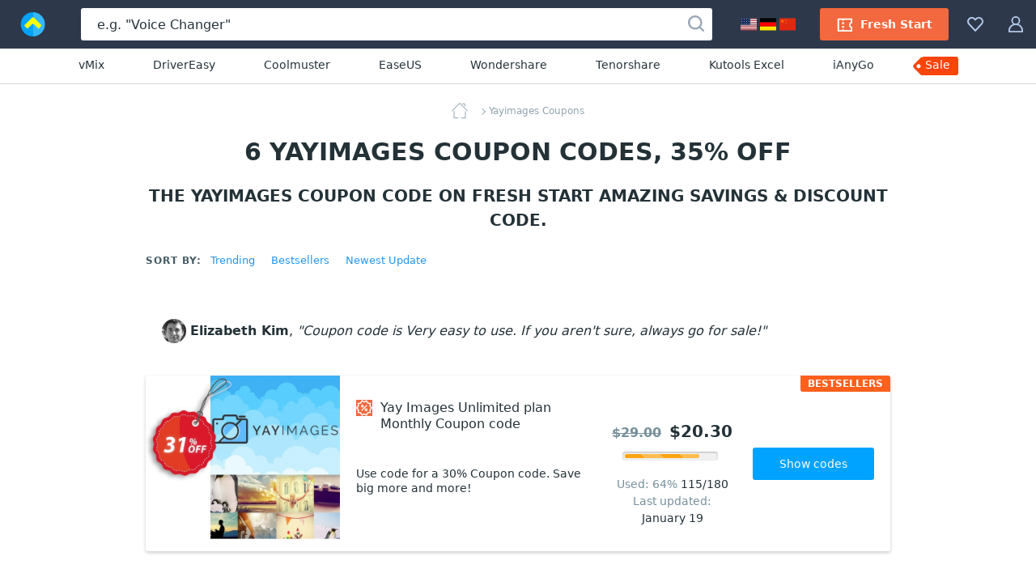

--- FILE ---
content_type: text/html; charset=UTF-8
request_url: https://www.make4fun.com/yayimages/
body_size: 25313
content:
<!DOCTYPE html>
<html lang="en">
  <head>
    <meta http-equiv="Content-Type" content="text/html; charset=UTF-8">
    <title>6 Yayimages coupon codes, 35% OFF in January 2026 - Make4fun</title>
	<link rel="canonical" href="https://www.make4fun.com/yayimages/">
	<meta name="description" content="Jan 2026 - [35% OFF] Make4fun.com offer 35% OFF for YayImages, from $13.30. Fresh Start. All Yayimages coupons are 100% working. The best of Yayimages coupon code in January 2026.">
	<meta name="keywords" content="Yayimages, YayImages, Coupon, Discount, Deal, Promotion" >
	<meta property="og:description" content="Jan 2026 - [35% OFF] Make4fun.com offer 35% OFF for YayImages, from $13.30. Fresh Start. All Yayimages coupons are 100% working. The best of Yayimages coupon code in January 2026.">
    <meta property="og:title" content="Yayimages coupon codes for Fresh Start with 35% OFF, January 2026 - Make4fun">
    <meta name="twitter:title" content="Yayimages coupon codes for Fresh Start with 35% OFF, January 2026 - Make4fun">
    <meta name="og:image:alt" content="Yayimages coupon codes for Fresh Start with 35% OFF, January 2026 - Make4fun">
    <meta property="og:url" content="https://www.make4fun.com/yayimages/">
	<link rel="image_src" href="https://www.make4fun.com/stuff/product-image/screenshot/12036-1-yay-images-unlimited-plan-monthly.jpg">
	<meta itemprop="photo" content="https://www.make4fun.com/stuff/product-image/screenshot/12036-1-yay-images-unlimited-plan-monthly.jpg">
	<meta itemprop="image" content="https://www.make4fun.com/stuff/product-image/screenshot/12036-1-yay-images-unlimited-plan-monthly.jpg">
	<meta property="product:price:amount" content="13.30" >
	<meta property="og:brand" content="Yayimages" >
    <meta property="og:image" content="https://www.make4fun.com/stuff/product-image/screenshot/12036-1-yay-images-unlimited-plan-monthly.jpg">
    <meta property="twitter:image" content="https://www.make4fun.com/stuff/product-image/screenshot/12036-1-yay-images-unlimited-plan-monthly.jpg">
    <link property="image_src" href="https://www.make4fun.com/stuff/product-image/screenshot/12036-1-yay-images-unlimited-plan-monthly.jpg">
    <link rel="stylesheet" type="text/css" href="/stuff/ext.css">
		
	
	<meta http-equiv="Content-Type" content="text/html; charset=UTF-8">
<meta http-equiv="X-UA-Compatible" content="IE=Edge">
<meta name="viewport" content="width=device-width, initial-scale=1">
<meta http-equiv="x-dns-prefetch-control" content="on">
<meta name="msapplication-TileColor" content="#2196f3">
<meta property="og:type" content="product">
<meta property="product:price:currency" content="USD" >
<meta name="theme-color" content="#2196f3">
<meta property="og:site_name" content="Make4fun">
<meta name="twitter:card" content="product">
<meta name="twitter:site" content="Make4fun">
<meta name="twitter:creator" content="Make4fun">


<link rel="alternate" type="application/rss+xml" title="The Make4fun Coupon codes" href="https://www.make4fun.com/rss.php" >
<meta name="msapplication-TileImage" content="https://www.make4fun.com/favicon.svg">
<meta name="pinterest-logo" content="https://www.make4fun.com/favicon.svg">
<link rel="apple-touch-icon" sizes="180x180" href="/apple-touch-icon.png">
<link rel="icon" type="image/png" sizes="32x32" href="/favicon-32x32.png">
<link rel="icon" type="image/png" sizes="16x16" href="/favicon-16x16.png">
<link rel="manifest" href="/site.webmanifest">
	<style>
	body,h1,h2,h3,h4,h5,h6,ol,p,ul{margin:0}.btn,.header-button,.pagination-link,.product-name,a{text-decoration:none}.breadcrumbs,.product-name-vendor{text-overflow:ellipsis;overflow:hidden}html{-webkit-text-size-adjust:100%;line-height:1.15;box-sizing:border-box}.sorting-options-container:hover .sorting-options-list,main{display:block}a{background-color:initial}b,strong{font-weight:bolder}.h1,.h2,.h3,h1,h2,h3{color:#243238;font-weight:700}img{border-style:none;vertical-align:middle}button,input,optgroup,select,textarea{font-family:inherit;font-size:100%;line-height:1.15;margin:0}button,input{overflow:visible}button,select{text-transform:none}html *,html :after,html :before{box-sizing:inherit}a,area,button,input,label,select,summary,textarea{touch-action:manipulation}table{border-collapse:collapse}button,input,textarea{border:0;box-sizing:border-box;outline:0;padding:0}ol,ul{padding:0}li{list-style:none}.content,.footer-navigation,.header_menu,.product-labels{display:flex}.main-content{flex:1;min-width:0;padding-top:20px;max-width:1000px; margin:auto}body{font-family:system-ui,-apple-system,Segoe UI,Roboto,Ubuntu,Cantarell,Noto Sans,sans-serif}html body{-webkit-font-smoothing:antialiased;-moz-osx-font-smoothing:grayscale;color:#243238;font-size:16px;line-height:1.5}.h1,h1{font-size:30px;line-height:39px}.h2,h2{font-size:20px;line-height:30px}.h3,h3{font-size:18px;line-height:24px}a:active,a:focus{outline:0}.h1 a,.h2 a,.h3 a,.pagination-link:hover,.sidebar-link_entity,h1 a,h2 a,h3 a{color:#2196f3}.h1 a:hover,.h2 a:hover,.h3 a:hover,.sidebar-link_entity:hover,.sorting-options-item:hover,.sorting-options-item_active-item,.subscription-disclaimer-link:active,.subscription-disclaimer-link:hover,h1 a:hover,h2 a:hover,h3 a:hover{color:#0d47a1}.text-center{text-align:center!important}.text-uppercase{text-transform:uppercase!important}.btn{align-items:center;border-radius:3px;cursor:pointer;display:inline-flex;font-size:14px;height:40px;justify-content:center;line-height:40px;padding:0 20px;text-align:center;white-space:nowrap}.btn,.btn:active,.btn:hover,.footer-copyright{color:#fff}.btn:disabled{color:#b0bec5;cursor:not-allowed;line-height:36px;padding-left:18px;padding-right:18px}.btn:disabled,.btn:disabled:hover{background:#fff0;border:2px solid #b0bec5}.btn:disabled .btn-icon{fill:#b0bec5}.btn_1{background-color:#f9430a}.btn_1:active,.btn_1:hover{background-color:#de2800}.btn_2{background-color:#00a3ff}.btn_2:active,.btn_2:hover{background-color:#0d95e1}.btn_3{background-color:#7a929e}.btn_3:active,.btn_3:hover{background-color:#607a87}.btn_4{background:#fff;border:1px solid #cfd8dc;color:#243238}.btn_4:active,.btn_4:hover{background:#f2f2f2;color:#243238}.btn-icon{fill:#fff;height:20px;margin-right:10px;width:20px}.btn_icon{padding-left:10px;padding-right:10px}.btn_icon .btn-icon{margin-right:0}.btn-block{width:100%}.input,.textarea{background-color:#eceff1;border-radius:3px;box-shadow:inset 0 1px 0 0 #cfd8dc;color:#243238;font-size:14px;line-height:21px;width:100%}.input::placeholder,.textarea::placeholder{color:#b0bec5}.input:focus,.textarea:focus{background-color:#fff;box-shadow:inset 0 0 0 1px #90caf9}.input{height:40px;padding:10px 20px}.input-with-icon{padding-left:49px}.pagination{display:flex;justify-content:center;margin-bottom:40px}.pagination-link{color:#243238;display:block;font-size:15px;line-height:26px;padding:0 9px}.pagination-item_active .pagination-link{color:#90a4ae;position:relative}.pagination-item_active .pagination-link:after{background:#90a4ae;bottom:0;content:"";height:1px;left:4px;position:absolute;right:4px}.pagination-item_next .pagination-link,.pagination-item_prev .pagination-link{font-size:0;position:relative}.pagination-item_next .pagination-link:after,.pagination-item_prev .pagination-link:after{border-right:1px solid;border-top:1px solid;content:"";height:8px;left:50%;position:absolute;top:50%;width:8px}.pagination-item_prev .pagination-link:after{transform:translate(-50%,-50%) rotate(-135deg)}.pagination-item_next .pagination-link:after{transform:translate(-50%,-50%) rotate(45deg)}.pagination-item_disabled .pagination-link{color:#cfd8dc}.header_container{background:#2d394b;display:flex;height:60px;margin:auto;position:relative;z-index:100}.header-button{fill:#b3c8e7;align-items:center;background-color:initial;border:0;color:#b0bec5;cursor:pointer;display:flex;font-size:14px;padding:20px 15px}.header-button:hover{fill:#fff;color:#fff}.header-button:hover .header-button-arrow{border-color:#fff #0000 #0000}.header-button-icon,.header_locales-flag{display:inline-block;height:20px;width:20px}@media (max-width:1600px){.header-button-label{display:none;margin-left:0}}.header_logo-link,.sorting-options_inline .sorting-options-container:hover .sorting-options-list{display:inline-flex}.header_logo-link{align-items:center;height:60px;justify-content:center;min-width:80px;width:80px}.header_search-form_container{align-items:center;display:flex;flex:1;margin:0 20px}.search-form,.search-form-component{display:flex;width:100%}.search-form{align-items:center;position:relative}.search-form_submit-icon{fill:#99a6b9;display:inline-block;height:20px;margin-right:0;margin-top:2px;width:20px}.search-form_submit{background:#0000;cursor:pointer;display:inline-block;height:40px;padding:0 10px;position:absolute;right:0;top:auto}.search-form_submit:hover .search-form_submit-icon{fill:#2d394b}.search-form_input{background:#fff;box-shadow:none;color:#243238;font-size:16px;height:40px;padding:10px 40px 10px 20px}.search-form_input::placeholder{color:#243238}.header-button-icon_search-form{position:relative;top:2px}.filters-title_sorting,.footer-nav-icon,.header_search-form_toggler,.sorting-options_inline .sorting-options-item_active{display:none}.header-btn-link{align-items:center;border-radius:3px;color:#fff;display:flex;font-weight:600;line-height:40px;padding:0 20px}.header-btn-link_membership{background:#f3683e}.header_membership{padding-right:8px}.header_membership:hover .header-btn-link{background:#fff;color:#ed5e3e}.header_membership:hover .header-button-icon{fill:#ed5e3e}.header-btn-link_marketplace{background:#fff;color:#243238}.header-btn-link_marketplace .header-button-icon{fill:#31af36;margin-right:10px}.header_marketplace{padding-left:8px}.header_marketplace:hover .header-btn-link{background:#31af36;color:#fff}.header_marketplace:hover .header-button-icon{fill:#fff}@media (max-width:1179px){.header_marketplace,.header_membership{display:none}}.header_collection,.products-filters_horizontal{position:relative}.header_sub-menu{border-bottom:1px solid #d1d8db;display:flex;justify-content:center;padding:10px}.header_sub-menu-link{color:#243238;font-size:14px;font-weight:500;line-height:21px;margin:0 30px}.header_sub-menu-link:focus,.header_sub-menu-link:hover{color:#0094ff}.header_sub-menu-link:last-child{background:#f9440a;border-radius:4% 3px 3px 0;color:#fff;max-height:23px;padding:0 10px 2px 3px;position:relative}.header_sub-menu-link:last-child:before{background-image:url("data:image/svg+xml;charset=utf-8,%3Csvg width='58' height='59' fill='none' xmlns='http://www.w3.org/2000/svg'%3E%3Cpath d='M45.2 18.6H12.6c-.8 0-1.6.3-2.3 1l-8 8a3.2 3.2 0 0 0 0 4.5l8 8c.7.7 1.5 1 2.3 1h32.6a3.2 3.2 0 0 0 3.3-3.2v-16a3.3 3.3 0 0 0-3.3-3.3zm-35.5 13A2.4 2.4 0 1 1 6.3 28a2.4 2.4 0 0 1 3.4 3.5z' fill='%23F9440A'/%3E%3C/svg%3E");background-repeat:no-repeat;bottom:0;content:"";left:-13px;position:absolute;right:0;top:-18px;z-index:-1}.side-indent{padding-left:40px;padding-right:40px}.breadcrumbs_wrapper,.products-title,.sidebar-block{margin-bottom:20px}.product-list{grid-gap:40px;display:grid;grid-template-columns:repeat(4,minmax(180px,1fr));margin-bottom:40px}@media (max-width:1519px){.product-list{grid-template-columns:repeat(3,minmax(180px,1fr))}}@media (max-width:1339px){.product-list{grid-template-columns:repeat(2,minmax(180px,1fr))}}.product{background:#fff;border-radius:3px;box-shadow:0 2px 4px #0003;position:relative}.product-image-wrapper{border-radius:3px 3px 0 0;display:block;margin-bottom:20px;overflow:hidden;padding-top:62.5%;position:relative}.product-image-wrapper:before{background:linear-gradient(180deg,#24323866,#0000);bottom:0;content:none;left:0;position:absolute;right:0;top:0;z-index:1}.product-user-article-container{border:1px solid #dde3e6;border-radius:3px;margin-bottom:20px}.product-user-article-author{align-items:center;color:#243238;display:flex;font-size:14px;line-height:20px;margin-left:auto}.product-user-article-author img{border:none;margin:0 0 0 15px}.product-user-article-footer{display:flex}.product-user-article-votes{display:flex;margin-left:auto;min-height:40px}.product-user-article-vote-button{fill:#546e7a;align-items:center;background:#0000;color:#546e7a;cursor:pointer;display:flex;font-size:14px;line-height:20px;margin-left:30px;margin-top:20px}.product-user-article-vote-button:hover,.product-user-article-vote-button_active{fill:#2196f3;color:#2196f3}.product-user-article-vote-button:disabled{cursor:not-allowed;opacity:.6}.product-user-article-vote-icon{height:20px;margin-right:10px;width:20px}.product-user-article-vote-icon_upsidedown{transform:rotate(180deg)}.product-user-article-author-username{color:#243238;font-size:14px;font-weight:700;line-height:20px;margin-right:10px}.product-user-article-author-by{margin-right:5px}.product-user-article{background:#fff;padding:20px;position:relative}.product-user-article-header{align-items:center;display:flex;flex-wrap:wrap;justify-content:space-between;margin-bottom:20px;position:relative}.product-image-wrapper .product-image{position:absolute;top:0;width:100%}.product-details{font-size:14px;padding:0 20px 20px}.product-details .product-name-title-text{color:#243238;display:block;font-size:14px;font-weight:400;line-height:20px;margin:0;overflow:hidden;text-overflow:ellipsis;white-space:nowrap}.product-name{display:flex;margin-bottom:20px}.product-name-icon{background-size:contain;display:inline-block;height:20px;margin-right:10px;vertical-align:top;width:20px}.rating,.rating-stars,.rating-stars:after{width:118px;height:20px}.product-name-title{flex:1;font-weight:400;overflow:hidden}.product-name-title-link{display:block;flex:1}.product-name-vendor{color:#546e7a;display:block;font-size:12px;white-space:nowrap}.product-name-vendor-text{color:#546e7a;font-style:italic}.product-top-label{background:#ff601c;border-radius:3px;color:#fff;font-size:12px;font-weight:700;height:20px;line-height:20px;padding:0 9px;text-align:center;text-transform:uppercase}.product-rating{margin-bottom:10px}.rating{flex-shrink:0;margin-right:5px;position:relative}.rating-stars{display:block;overflow:hidden;position:relative}.rating-stars:after{background:url("data:image/svg+xml;charset=utf-8,%3Csvg width='20' height='20' xmlns='http://www.w3.org/2000/svg' fill='%23ffab00'%3E%3Cpath d='m10 0 3.109 6.61L20 7.663l-4.985 5.1L16.198 20 10 16.58 3.802 20l1.183-7.239L0 7.661l6.891-1.05z' fill='0' fill-rule='evenodd'/%3E%3C/svg%3E") space;content:"";left:0;position:absolute;top:0}span.breadcrumbs-link:not(:last-child):after,.sorting-options-item_active:after{border-bottom:1px solid;border-right:1px solid;height:6px;width:6px;content:""}.product-sales{color:#78909c;margin-right:auto}.product-update{color:#78909c}.product-sales_amount,.product-update_amount{color:#243238}.product-price{color:#243238;font-size:20px;font-weight:600;margin-left:10px}.product-price_regular{color:#78909c;text-decoration:line-through}.product-links{display:flex;margin-top:18px}.product-link{flex:1}.product-link:not(:first-child){margin-left:20px}.product-set-favorite-icon{fill:#78909c;height:20px;vertical-align:middle;width:20px}.product-set-favorite{background:#fff;border-radius:50%;cursor:pointer;display:none;height:48px;line-height:48px;position:absolute;right:10px;top:10px;width:48px;z-index:2}.breadcrumbs{margin:auto;max-width:-webkit-max-content;max-width:max-content;white-space:nowrap}.breadcrumbs-link{color:#90a4ae;display:inline;font-size:12px;line-height:20px;margin-left:3px;position:relative}.breadcrumbs-link:not(:last-child){padding-right:3px}.breadcrumbs-link:not(:last-child):after{position:absolute;right:0;top:50%;transform:rotate(-45deg) translateY(-50%)}.breadcrumbs-link_home{background-image:url("data:image/svg+xml;charset=utf-8,%3Csvg width='20' height='20' fill='%2390a4ae' xmlns='http://www.w3.org/2000/svg'%3E%3Cpath fill-rule='evenodd' clip-rule='evenodd' d='M2.96 9.938c.264 0 .477.213.477.476v7.806H7.93a.476.476 0 0 1 0 .952H2.96a.476.476 0 0 1-.475-.476v-8.282c0-.263.213-.476.476-.476zm14.08.414c.262 0 .476.213.476.476v7.868a.476.476 0 0 1-.477.476H12.07a.476.476 0 1 1 0-.952h4.493v-7.392c0-.263.213-.476.476-.476z' fill='%2390A4AE'/%3E%3Cpath fill-rule='evenodd' clip-rule='evenodd' d='M9.663.14a.476.476 0 0 1 .674 0l9.523 9.523a.476.476 0 1 1-.673.674L10 1.15.813 10.337a.476.476 0 1 1-.674-.674L9.663.14zM12.836 1.304c0-.263.214-.476.477-.476h2.898c.263 0 .476.213.476.476v2.899a.476.476 0 0 1-.952 0V1.78h-2.422a.476.476 0 0 1-.477-.477z' fill='%2390A4AE'/%3E%3C/svg%3E");background-repeat:no-repeat;display:inline-block;height:20px;vertical-align:middle;width:32px}.products-filters{display:flex;flex-wrap:wrap;justify-content:space-between;margin-bottom:40px}.filters-title{color:#455a64;font-size:12px;font-weight:700;letter-spacing:.1em;line-height:20px;margin-top:5px;margin-right: 10px}.sorting-options{margin-left:auto;margin-right:70px;white-space:nowrap}.sorting-options-list{display: none}.sorting-options-container,.sorting-options-item_active:after{display:inline-block;position:relative}.sorting-options-item{color:#2196f3;cursor:pointer;display:block;font-size:14px;line-height:26px;text-align:right;white-space:nowrap}.sorting-options-item_active{display:none;position:relative}.sorting-options-item_active:after{margin-left:10px;top:-3px;transform:rotate(45deg)}.product-list .product-price-wrapper,.sorting-options_inline{align-items:baseline;display:flex}.sorting-options_inline .sorting-options-item{font-size:14px;line-height:26px;position:relative}.sorting-options_inline .sorting-options-item_active-item{color:#455a64;display:block}.products-filters_horizontal .sorting-options{margin-left:0;margin-right:40px}@media (max-width:1100px){.products-filters_horizontal .sorting-options{margin-left:auto;margin-right:70px}}.product-list .product-name{grid-area:name;width:100%}.product-list .product-rating{grid-area:rating}.product-list .product-labels{grid-area:lab;justify-self:self-end}.product-list .product-sales{align-self:center;grid-area:sales}.product-list .product-update{align-self:center;grid-area:update;text-align:left}.product-list_horizontal .product-update,.related-searches{text-align:center}.product-list .product-price-wrapper{align-self:center;grid-area:price;justify-self:self-end}.product-list .product-links{grid-area:links}.product-list .product-description{-webkit-line-clamp:6;-webkit-box-orient:vertical;display:-webkit-box;font-size:14px;grid-area:desc;line-height:18px;max-height:108px;overflow:hidden;padding:0 15px 0 0;position:relative;text-overflow:clip;white-space:normal;width:100%;word-break:break-word}@media (max-width:2000px){.product-list .product-description{max-width:370px}}@media (max-width:1620px){.product-list .product-description{-webkit-line-clamp:5;max-height:90px}}@media (max-width:915px) and (min-width:719px),(max-width:1240px) and (min-width:959px){.product-list .product-description{justify-self:left;margin-bottom:18px;margin-top:18px;max-width:100%;padding:0}}.product-list .product-details{display:grid;grid-template-areas:"name name" "rating lab" "sales price" "update update" "links links";grid-template-columns:1fr 1fr;grid-template-rows:auto 30px 30px auto;width:100%}@media (max-width:718px){.product-list_horizontal .product-update{text-align:left}}@media (min-width:719px){.product-list_horizontal{grid-gap:20px;grid-template-columns:100%;margin-bottom:20px}.product-list_horizontal .product{display:flex;height:auto;min-height:217px}.product-list_horizontal .product-image-wrapper:before{bottom:auto;height:175px}.product-list_horizontal .product-image-wrapper{border-radius:3px 0 0 3px;flex-shrink:0;height:100%;padding-top:175px;width:280px}@media (max-width:959px) and (min-width:915px),(max-width:1619px) and (min-width:1241px){.product-list_horizontal .product-image-wrapper{height:auto;margin-bottom:0;padding-top:217px;width:240px}}.product-list_horizontal .product-details{align-content:center;align-items:center;flex-grow:1;grid-template-areas:"name desc lab price links" "name desc lab rating links" "name desc lab sales links" "name desc lab update links";grid-template-columns:450px auto 160px 160px 220px;grid-template-rows:auto;justify-items:center;padding:20px 40px 20px 20px;position:relative}@media (max-width:2000px){.product-list_horizontal .product-details{grid-template-columns:270px auto 160px 160px 220px}}@media (max-width:1770px){.product-list_horizontal .product-details{grid-template-columns:225px auto 140px 1fr 1fr}}@media (max-width:1619px){.product-list_horizontal .product-details{grid-template-areas:"name . . ." "name . price links" "desc lab rating links" "desc . sales links" "desc . update links" "desc . . .";grid-template-columns:auto 1fr 140px 1fr;grid-template-rows:auto}}.product-list_horizontal .product-name{margin-bottom:0;max-width:450px}@media (max-width:2000px){.product-list_horizontal .product-name{max-width:290px}}@media (max-width:1620px){.product-list_horizontal .product-name{justify-self:left;margin-bottom:12px}}@media (max-width:1339px){.product-list_horizontal .product-name{margin-bottom:16px;margin-right:20px}}.product-list_horizontal .product-name-title{position:relative}.product-list_horizontal .product-name-title-text{-webkit-line-clamp:4;-webkit-box-orient:vertical;display:-webkit-box;font-size:16px;margin-bottom:8px;padding-right:20px;text-overflow:clip;white-space:normal;word-break:break-word}.product-list_horizontal .product-name-vendor{font-size:14px}.product-list_horizontal .product-labels{justify-self:center;margin-left:10px;margin-right:25px}.product-list_horizontal .product-info-membership,.product-list_horizontal .product-price{margin-left:0}.product-list_horizontal .product-top-label{border-bottom-right-radius:0;border-top-left-radius:0;position:absolute;right:0;top:0}.product-list_horizontal .product-price-wrapper{justify-self:center}.product-list_horizontal .product-price_regular{font-size:16px;margin-right:10px}.product-list_horizontal .product-price_discount{color:#1ab744}.product-list_horizontal .product-rating{margin-top:10px}.product-list_horizontal .product-sales{margin-right:0}.product-list_horizontal .product-links{flex-direction:column;justify-self:end;margin-left:50px;margin-top:0}@media (max-width:1620px){.product-list_horizontal .product-name-title-text{-webkit-line-clamp:2}.product-list_horizontal .product-price-wrapper{align-self:end}.product-list_horizontal .product-sales{align-self:start}.product-list_horizontal .product-links{align-self:center}}@media (max-width:1450px){.product-list_horizontal .product-details{grid-template-areas:"name lab links" "name price links" "desc rating links" "desc sales links" "desc update links";grid-template-columns:auto 1fr 1fr;grid-template-rows:auto 30px 30px auto;padding:20px}.product-list_horizontal .product-labels{align-self:end;margin-bottom:20px;margin-left:25px;margin-top:12px}.product-list_horizontal .product-price-wrapper{margin-bottom:10px}.product-list_horizontal .product-rating{margin-top:0}.product-list_horizontal .product-links{margin-left:25px}}.product-list_horizontal .product-link{width:150px}.product-list_horizontal .product-link:not(:first-child){margin-left:0;margin-top:12px}@media (max-width:915px) and (min-width:719px),(max-width:1240px) and (min-width:959px){.product-list_horizontal .product-details{grid-template-areas:"name name price" "name name rating" "name name sales" "name name update" "desc desc desc" "lab links links";grid-template-columns:85px 1fr 1fr;grid-template-rows:auto}.product-list_horizontal .product-labels{margin-bottom:10px}.product-list_horizontal .product-links{flex-direction:row;margin-left:0}.product-list_horizontal .product-link:not(:first-child){margin-left:20px}.product-list_horizontal .product-link{flex-grow:1;flex-shrink:0;margin-top:12px;width:auto}}@media (max-width:1020px) and (min-width:959px){.product-list_horizontal .product-link:not(:first-child){margin-left:10px}.product-list_horizontal .product-link{font-size:12px;height:35px;line-height:35px;padding-left:10px;padding-right:10px}}}.sidebar-block-title:after,.sidebar-counter,.subscription-form_icon{top:50%;transform:translateY(-50%)}@media (min-width:1620px){.product-list_horizontal .product{height:175px;min-height:175px}}.related-searches{display:flex;flex-wrap:wrap;justify-content:center;margin:50px auto 60px;max-width:940px}.related-searches-title{display:block;flex-basis:100%;margin-bottom:20px}.related-searches-title_custom{color:#455a64;font-size:16px;font-weight:700;line-height:24px}.related-searches-link{color:#2196f3;display:inline-block;font-size:14px;line-height:20px;margin:0 10px 20px;white-space:nowrap}.related-searches-link:hover{color:#0d47a1}.related-searches_suggestions{background-color:#fff;justify-content:normal;margin:0;max-width:100%;padding-bottom:40px;padding-top:40px}.related-searches_suggestions .related-searches-title{margin-bottom:40px}.related-searches_suggestions .related-searches-link{flex:0 1 33.3%;margin:0 0 10px;overflow:hidden;padding-right:40px;text-align:left;text-overflow:ellipsis}@media (max-width:1339px){.related-searches_suggestions .related-searches-link{flex:0 1 50%}}.sidebar{background:#fff;box-shadow:1px 0 4px #0000000d;flex:0 0 340px;padding:20px;width:340px;z-index:10}.sidebar-block-title{color:#243238;font-size:16px;font-weight:700;letter-spacing:.05em;line-height:40px;overflow:hidden;padding-right:30px;position:relative;text-overflow:ellipsis;white-space:nowrap}.sidebar-block-title:after{background-image:url("data:image/svg+xml;charset=utf-8,%3Csvg xmlns='http://www.w3.org/2000/svg' viewBox='0 0 20 20'%3E%3Cpath fill-rule='evenodd' clip-rule='evenodd' d='M5.872 12.835a.5.5 0 1 1-.744-.67L9.625 7.17l.009-.01a.5.5 0 0 1 .733 0l.008.01 4.497 4.997a.5.5 0 1 1-.744.668L10 8.248l-4.128 4.588z'/%3E%3C/svg%3E");content:"";cursor:pointer;display:inline-block;height:20px;position:absolute;right:0;width:20px}.sidebar-list{padding-right:10px;position:relative}.sidebar-link{display:block;font-size:14px;line-height:31px;overflow:hidden;padding:0 50px 0 30px;position:relative;text-overflow:ellipsis;white-space:nowrap}.sidebar-counter{color:#90a4ae;font-size:12px;font-weight:400;line-height:18px;position:absolute;right:0}.sidebar-link_entity:before{border-bottom:1px solid;border-right:1px solid;content:"";display:inline-block;height:6px;left:10px;position:absolute;top:12px;transform:rotate(-45deg);width:6px}.one-membership-slide__info::after,.one-membership-slide__info::before{content:'';width:55px;background-color:#d62e00;z-index:1;position:absolute}.custom-listing-page_text,.landing-page,.product-description{background:#fff;font-size:16px;line-height:22px;overflow-wrap:break-word;word-break:break-word}.custom-listing-page_text ol,.custom-listing-page_text p,.custom-listing-page_text ul,.landing-page ol,.landing-page p,.landing-page ul,.product-description ol,.product-description p,.product-description ul{margin:0 auto 22px}@media (min-width:960px){.product-description table{width:100%}}.product-description tr{word-break:normal}.product-description thead tr{background:#e6ebee}.product-description tbody tr{border-bottom:1px solid #90a4ae}.product-description td,.product-description th{font-size:14px;line-height:22px;padding:10px 20px;text-align:left}.product-description th{overflow-wrap:normal}.product-description li{display:block;list-style:none;margin:0 auto 6px;position:relative;text-align:left;width:100%}.product-description ul>li{padding-left:18px}.product-description li:before{display:inline-block;left:0;position:absolute;top:3px}.product-description ul>li:before{background:#2196f3;border-radius:50%;color:#0000;content:"";height:6px;top:8px;width:6px}.product-description{padding:20px}@media (min-width:720px){.product-image-wrapper:hover:before{content:""}.product-image-wrapper:hover .product-set-favorite{display:block}.product-description{padding:40px}}.footer{background-color:#243238;font-size:14px;line-height:21px;padding:40px 20px 30px}.footer a{color:#90caf9}.footer a:hover{color:#bbdefb}@media (min-width:960px){.filters-title_sorting{display:inline-block}.sorting-options{margin-right:0}.sorting-options-item_active-item{display:none}.sorting-options-item_active{display:block}.sorting-options_inline .sorting-options-list{background:0 0;border:none;display:inline-flex;flex-wrap:wrap;padding:0;position:static}.sorting-options_inline .sorting-options-item{font-size:13px;line-height:24px}.sorting-options_inline .sorting-options-item:not(:last-child){margin-right:20px}.footer{padding:40px 40px 30px}}@media (min-width:1340px){.footer{padding:40px 80px 30px}}.footer-desc-container{color:#b0bec5;margin-right:200px;max-width:420px}@media (max-width:1879px){.footer-desc-container{margin-right:80px}}.footer-desc-logo{fill:#fff;display:inline-block;margin-bottom:10px;width:185px}.footer-social-nav{display:flex;margin-top:20px}.footer-social-nav-icon{background-position:50%;background-repeat:no-repeat;display:block;height:32px;opacity:.7;width:32px}.footer-social-nav-link{font-size:0;line-height:0}.footer-social-nav-link:nth-child(n+2){margin-left:15px}.footer-social-nav-link:hover .footer-social-nav-icon{opacity:1}.footer-nav{min-width:0;position:relative}.footer-nav-container{grid-column-gap:15px;column-gap:15px;display:grid;flex-grow:2;grid-template-columns:1fr 1fr 1fr 1fr}@media (min-width:1880px){.footer-navigation{flex-wrap:nowrap;justify-content:flex-start}.footer-nav-container{width:100%}}@media (max-width:719px){.h1,h1{font-size:24px;letter-spacing:.05em;line-height:30px;text-transform:uppercase}.header_search-form_container{margin:0}.header_search-form_container .header_search-form_toggler,.product-image-wrapper .product-set-favorite{display:block}.product-list .promotion-banner-container,.product-list .promotion-banner-wrapper,.search-form{display:none}.side-indent{padding-left:20px;padding-right:20px}.product-list{grid-template-columns:repeat(1,minmax(180px,1fr))}.product-user-article-header_reviews{justify-content:flex-start}.product-user-article-rating{margin-bottom:10px;margin-right:100%}.product-user-article-author{margin-left:0}.products-filters_horizontal .sorting-options,.sorting-options{margin-right:0}.product-list .product-description{margin-top:15px;max-width:100%;padding-right:0}.product-list_horizontal .product-details{grid-template-areas:"name name" "rating lab" "sales price" "update ." "desc desc" "links links";grid-template-columns:1fr 1fr;grid-template-rows:auto 30px 30px auto auto}.related-searches_suggestions .related-searches-link{flex:0 1 100%;padding-right:0;text-align:center}.footer-nav-container{grid-row-gap:30px;grid-template-columns:repeat(2,1fr);row-gap:30px}}@media (max-width:479px){.footer-nav-container{grid-template-columns:1fr}}.footer-nav-title{color:#fff;font-weight:700;margin-bottom:10px}.footer-nav-link{display:block;margin-bottom:5px;overflow:hidden;text-overflow:ellipsis;white-space:nowrap}.footer-subscription{align-items:center;background:linear-gradient(90deg,#c5d5ff,#e2ffea 50%,#bdf3cc);display:flex;flex-wrap:wrap;justify-content:center;padding:30px 70px}@media (max-width:719px){.footer-subscription{padding:30px 15px}}.subscription-title{font-size:18px;font-weight:700;line-height:21px;margin-right:50px}@media (max-width:1339px){.footer-desc-container{margin-right:40px;max-width:270px}.footer-social-nav{margin-top:30px}.subscription-title{margin-right:25px}}.subscription-form{box-shadow:0 7px 14px #a2a6d166;display:flex;flex:1;max-width:610px;position:relative}.subscription-form_input{background-color:#fff;border-radius:3px 0 0 3px;box-shadow:none}.subscription-form_input::placeholder{color:#b0bec5}.subscription-form_input-error,.subscription-form_input-error:focus{background:#fff2f2;box-shadow:inset 0 0 0 1px red}.subscription-disclaimer{flex:1 0 250px;font-size:12px;line-height:18px;margin-left:30px;max-width:250px}@media (max-width:1079px){.subscription-title{flex-basis:100%;margin-bottom:15px;margin-right:0;text-align:center}.subscription-form{max-width:none}.subscription-disclaimer{flex-basis:100%;margin-left:0;margin-top:20px;max-width:none;text-align:center}}.subscription-disclaimer-link{color:#4697ec;font-weight:700}.subscription-form_submit{border-bottom-left-radius:0;border-top-left-radius:0;flex:0 0 120px}.subscription-form_icon{background:url("data:image/svg+xml;charset=utf-8,%3Csvg xmlns='http://www.w3.org/2000/svg' viewBox='0 0 20 14' fill='%23b0bec5'%3E%3Cpath fill-rule='evenodd' clip-rule='evenodd' d='M1.814 1.001A.86.86 0 0 1 1.857 1h16.286l.043.001L10 7.551 1.814 1zm-.789.65A.858.858 0 0 0 1 1.857v9.953c0 .473.384.857.857.857h16.286A.858.858 0 0 0 19 11.81V1.857a.86.86 0 0 0-.025-.206l-8.663 6.93a.5.5 0 0 1-.624 0L1.025 1.65zM1.857 0C.832 0 0 .83 0 1.857v9.953c0 1.025.832 1.857 1.857 1.857h16.286A1.858 1.858 0 0 0 20 11.81V1.857A1.857 1.857 0 0 0 18.143 0H1.857z'/%3E%3C/svg%3E") 50% no-repeat;display:inline-block;height:20px;left:20px;position:absolute;width:20px}.footer-info{align-items:center;display:flex;font-size:12px;justify-content:space-between;line-height:18px;margin-top:80px}.footer-updated{color:#b0bec5;margin-left:40px;white-space:nowrap}@media (max-width:959px){.header_sub-menu,.sidebar{display:none}.sorting-options_inline .sorting-options-container:hover .sorting-options-list{display:block}.products-filters_horizontal .footer-navigation{flex-direction:column}.footer-desc-container{margin:40px 0 0;max-width:none;order:2;text-align:center}.footer-social-nav{justify-content:center;margin-top:25px}.footer-nav-container{order:1}.footer-info{flex-direction:column;justify-content:flex-start;margin-top:40px;text-align:center}.footer-updated{margin:20px 0 0}}.one-membership-slide{position:relative;display:block;height:335px;width:100%;background:linear-gradient(270deg,#ef5600 1%,#880e00 42%);overflow:hidden;padding:0 0 0 40px;border-radius:3px}.one-membership-slide-bg-left{position:absolute;top:0;left:0;bottom:0;width:20%;background:#eb7100;z-index:1}.one-membership-slide__content-container{position:relative;max-width:1770px;height:100%;margin:0 auto;z-index:2}.one-membership-slide__content{display:flex;height:100%;color:#fff;z-index:2}.one-membership-slide__btn{position:relative;height:50px;font-size:20px;font-weight:700;border:0;color:#243238;z-index:3}.one-membership-slide__info{position:relative;display:flex;flex-direction:column;justify-content:center;max-width:335px;padding-right:25px;flex-shrink:0;color:#fff;background:linear-gradient(90deg,#eb7100 7%,#d62e00 100%);z-index:1}.one-membership-slide__info::after{top:-8px;bottom:48%;right:-49px;transform:rotate(-15deg);transform-origin:bottom right;border-bottom-right-radius:15%}.one-membership-slide__info::before{bottom:-8px;top:48%;right:-49px;transform:rotate(15deg);transform-origin:top right;border-top-right-radius:15%}.one-membership-slide__info-decor-1,.one-membership-slide__info-decor-2,.one-membership-slide__info-decor-3,.one-membership-slide__info-decor-4{position:absolute;border-radius:50%;z-index:2}.one-membership-slide__info-decor-1{width:47px;height:47px;left:0;top:-24px;background:rgba(218,9,0,.2);box-shadow:0 0 4px rgba(255,61,0,.75),inset 0 0 5px #fff}.one-membership-slide__info-decor-2{width:106px;height:106px;left:0;bottom:-43px;background:rgba(218,9,0,.2);box-shadow:inset 0 0 5px rgba(255,255,255,.6)}.one-membership-slide__info-decor-3{width:14px;height:14px;right:-7px;top:9px;background:rgba(243,219,3,.4);box-shadow:0 0 12px #f90,inset 0 0 2px #ffa843}.one-membership-slide__info-decor-4{width:9px;height:9px;right:15px;bottom:15px;background:#d23103;box-shadow:0 0 3px rgba(255,61,0,.75),inset 0 0 1px #ffc75a}.one-membership-slide__up-title{position:relative;margin-bottom:15px;font-size:80px;line-height:60px;white-space:nowrap;letter-spacing:-3px;z-index:3}.one-membership-slide__title{position:relative;display:flex;align-items:center;margin-bottom:15px;font-size:68px;line-height:68px;letter-spacing:-1px;z-index:3}.one-membership-slide__date{position:relative;margin-bottom:25px;font-size:30px;line-height:30px;letter-spacing:-1px;text-align:center;z-index:3}.one-membership-slide__cards{position:relative;display:grid;grid-template-columns:repeat(3,1fr);flex-grow:1;padding:30px 30px 30px 40px;z-index:2}.one-membership-slide__card{display:flex;flex-direction:column;justify-content:space-between;margin-left:30px;padding:35px 20px 22px;border-radius:12px;background-color:#fff;box-shadow:0 10px 10px rgba(0,0,0,.15);color:#243238}.one-membership-slide__card-title{margin-bottom:22px;font-size:26px;line-height:24px;letter-spacing:-1px;white-space:nowrap}.one-membership-slide__card-categories{margin-bottom:10px;font-size:22px;line-height:28px}.one-membership-slide__card-text_red{margin-bottom:35px;font-size:24px;line-height:22px}.one-membership-slide__card-text_red .one-membership-slide__card-text_bold{font-size:28px;color:#ed5e3e}.one-membership-slide__card-text_bold{font-weight:700}.one-membership-slide__card-btn{font-weight:500;font-size:16px}@media (max-width:2170px){.one-membership-slide__cards{padding:30px 20px 30px 30px}.one-membership-slide__card{margin-left:25px;padding:22px 20px}}@media (max-width:2070px){.one-membership-slide__card{padding:22px 15px}.one-membership-slide__card-title{margin-bottom:10px}}@media (max-width:2030px){.one-membership-slide__cards{padding:30px 20px 30px 0}.one-membership-slide__info{padding-right:10px}}@media (max-width:2000px){.one-membership-slide__up-title{font-size:64px;line-height:64px;margin-bottom:5px}.one-membership-slide__title{font-size:2.5vw;line-height:53px}.one-membership-slide__date{font-size:26px}.one-membership-slide__info-decor-2{display:none}.one-membership-slide__info-decor-3{right:-75px}.one-membership-slide__info-decor-4{right:-45px}}@media (max-width:1930px){.one-membership-slide__card-categories{font-size:20px}.one-membership-slide__card-title{white-space:normal}}@media (max-width:1850px){.one-membership-slide__card{padding:15px 11px 11px}.one-membership-slide__date{font-size:24px}.one-membership-slide__title{letter-spacing:-2px}.one-membership-slide__card-logo{padding:4px 6px 6px}.one-membership-slide__card-logo-icon{transform:scale(.9)}}@media (max-width:1750px){.one-membership-slide__card-categories{font-size:17px;line-height:22px}.one-membership-slide{padding:0 0 0 35px}.one-membership-slide__card{margin-left:20px}}@media (max-width:1700px){.one-membership-slide__card-logo{padding:2px 0}.one-membership-slide__card-logo-icon{transform:scale(.8)}}@media (max-width:1550px) and (min-width:1470px){.one-membership-slide{padding:0 0 0 20px}.one-membership-slide__info{max-width:180px;background:linear-gradient(90deg,#eb7100 1%,#d62e00 70%)}.one-membership-slide__up-title{font-size:45px;line-height:47px}.one-membership-slide__title{font-size:36px;line-height:36px;margin-bottom:20px;letter-spacing:0}.one-membership-slide__date{font-size:17px}.one-membership-slide__btn{white-space:nowrap}.one-membership-slide-bg-left{width:15%}}@media (max-width:1470px){.one-membership-slide__list{display:block}.one-membership-slide__cards{margin-left:60px;grid-template-columns:100%}.one-membership-slide__info{margin:0 auto}.one-membership-slide__card-logo{padding:6px}.one-membership-slide__card-logo-icon{transform:scale(.9)}.one-membership-slide__card-categories,.one-membership-slide__card-text_red{display:none}.one-membership-slide__card{border-radius:6px;flex-direction:row;align-items:center;margin-left:10px;margin-bottom:15px;padding:15px 17px 15px 25px}.one-membership-slide__card:last-child{margin-bottom:0}.one-membership-slide__card-title{margin-bottom:0;font-size:20px;line-height:20px}.one-membership-slide__card-btn{height:25px;padding-right:0;color:#00a3ff;background:0 0}.one-membership-slide__card-btn:hover{color:#00a3ff;background:0 0}}@media (max-width:1150px) and (min-width:959px){.one-membership-slide__cards{margin-left:10px}}@media (max-width:700px),(max-width:1100px) and (min-width:959px){.one-membership-slide{padding:0;background:linear-gradient(90deg,#ea7000 0,#c70000 32%,#e03600 58%,#b60b0b 100%)}.one-membership-slide-bg-left,.one-membership-slide__cards,.one-membership-slide__info::after,.one-membership-slide__info::before{display:none}.one-membership-slide__info{background:0 0}.one-membership-slide__info-decor-1{left:-30px}.one-membership-slide__info-decor-3{right:10px}.one-membership-slide__info-decor-4{right:35px}}@media (max-width:810px){.one-membership-slide__cards{margin-left:0}}@media (max-width:400px){.one-membership-slide__content{display:block}.one-membership-slide__title{margin-bottom:15px;flex-wrap:wrap}.one-membership-slide__logo-icon{width:auto;height:16px}.one-membership-slide__logo{height:36px;padding:0 8px;margin:10px}}@media (max-width:760px){.one-membership-slide__card{padding:15px 10px 15px 15px}}
	.progress{padding:3px;background:rgba(0,0,0,.06);border-radius:4px;box-shadow:inset 0 1px 2px rgba(0,0,0,.25),0 1px rgba(255,255,255,.02)}.progress-bar{height:5px;background-color:#ee303c;border-radius:4px;transition:width .4s linear,background-color .4s linear}.progress-striped .progress-bar{background-color:#fcbc51;background-image:linear-gradient(45deg,#fca311 25%,transparent 25%,transparent 50%,#fca311 50%,#fca311 75%,transparent 75%,transparent);}
	.product-similar-products{background:#f5f7f8;padding-bottom:40px;padding-top:40px}.products-block-title_container{align-items:center;display:flex;flex-direction:column;margin-bottom:20px;position:relative}.products-block-title_container .products-block-more-link{position:absolute;right:0;top:4px}@media (max-width:1199px){.products-block-title_container .products-block-more-link{margin-bottom:20px;position:static}}.products-block-title_container{align-items:flex-start}@media (max-width:719px){.products-block-title_container{align-items:center}}.products-block-title{margin-bottom:10px}.products-block-title{font-size:24px}.products-block-more-link:hover{color:#0d47a1}.products-block-more-link{align-items:center;color:#2196f3;display:flex;font-size:16px;font-weight:700;line-height:24px}.product-info{flex-grow:1}.products-block-more-link:after{border-bottom:1px solid;border-right:1px solid;content:"";display:inline-block;height:6px;margin-left:10px;transform:rotate(-45deg);width:6px}.product-image-wrapper .product-sale-label{background:#f9440a;border-bottom:1px solid #fff;border-radius:0 0 0 3px;border-left:1px solid #fff;color:#fff;font-size:15px;font-weight:700;right:0;line-height:21px;padding:0 7px;position:absolute;top:0;z-index:2}.product-image-wrapper:hover .product-image-links{display:block}.product-image-links{display:none;left:50%;position:absolute;top:50%;transform:translate(-50%,-50%);width:125px;z-index:2}.product-name{display:flex;margin-bottom:20px}.product-info-line{align-items:baseline;display:flex;justify-content:space-between}.product-boost-rockets,.product-boost_rockets_2:before,.product-boost_rockets_3-full:after,.product-boost_rockets_3-full:before,.product-boost_rockets_3:after,.product-boost_rockets_3:before{background:url("data:image/svg+xml;charset=utf-8,%3Csvg width='18' height='18' fill='none' xmlns='http://www.w3.org/2000/svg'%3E%3Cpath d='M1.9 13A18 18 0 0 0 0 17.5c0 .2 0 .4.3.5h.1A18 18 0 0 0 5 16c.8-.8.8-2.2 0-3-.9-.8-2.2-.8-3.1 0ZM17.8.6c0-.2-.2-.3-.4-.4a12 12 0 0 0-2.7-.2c-3.4 0-5.4 1.8-7 4.2H4.5c-.6 0-1.1.4-1.4.8L1.3 8.3v.3c0 .5.3.8.7.8h3.4l-.7.8a1 1 0 0 0 0 1.4l1.7 1.7c.4.4 1 .4 1.5 0l.7-.7V16c0 .4.3.8.8.8l.3-.1L13 15c.5-.3.8-.8.8-1.4v-3.5C16.2 8.7 18 6.7 18 3.3c0-.9 0-1.8-.2-2.7Zm-4 4.9a1.3 1.3 0 1 1 0-2.6 1.3 1.3 0 0 1 0 2.6Z' fill='%23FF601C'/%3E%3C/svg%3E");height:18px;width:18px}.product-boost-rockets{position:relative}.product-boost_rockets_2:before,.product-boost_rockets_3-full:before,.product-boost_rockets_3:before{opacity:.6;right:18px}.product-boost_rockets_2:before,.product-boost_rockets_3-full:after,.product-boost_rockets_3-full:before,.product-boost_rockets_3:after,.product-boost_rockets_3:before{content:"";position:absolute;top:0}.product-boost_rockets_3-full:after,.product-boost_rockets_3:after{opacity:.3;right:36px}.product-price{color:#243238;font-size:20px;font-weight:600;margin-left:10px}.product-price_regular{color:#78909c;text-decoration:line-through}.product-price_discount{color:#d84315}.product-recently-updated{background:#1ab744;border-radius:23px;color:#fff;font-size:14px;line-height:25px;margin-right:15px;margin-top:8px;padding:0 15px 0 32px;position:relative;overflow:hidden;white-space:nowrap;text-overflow:ellipsis}.product-recently-updated:before{border-bottom:2px solid;border-radius:1px;border-right:2px solid;color:#fff;content:"";height:12px;left:10px;margin-left:8px;margin-right:12px;position:absolute;top:5px;transform:rotate(45deg);width:6px}.product-details_relate{display:flex;flex-direction:column;flex-grow:1;font-size:14px;padding:0 20px 20px}.product-details_relate .product-name-title-text{color:#243238;display:block;font-size:14px;font-weight:400;line-height:20px;margin:0;overflow:hidden;text-overflow:ellipsis;white-space:nowrap}
	</style>
<script>document.documentElement.classList.remove("no-js");</script>
<!-- Google tag (gtag.js) -->
<script async src="https://www.googletagmanager.com/gtag/js?id=G-5NC20FLDEY"></script>
<script>
  window.dataLayer = window.dataLayer || [];
  function gtag(){dataLayer.push(arguments);}
  gtag('js', new Date());

  gtag('config', 'G-5NC20FLDEY');
</script>  </head>
  <body>
   <div id="app" class="wrap">
	<header class="header">
	<div class="header_container">
	  <a class="header_logo-link" href="/">
		<img class="header_logo-image" src="/stuff/logo-white-grd.svg" alt="make4fun" width="39" height="30">
	  </a>
	  <div class="header_search-form_container">
		<button type="button" class="header-button header_search-form_toggler" aria-label="Toggle">
		  <svg class="header-button-icon header-button-icon_search-form">
			<use xlink:href="/stuff/sprite-svg-5b7564d6fbcf842e63665f617180c099.svg#search"></use>
		  </svg>
		</button>
		<form class="search-form" action="https://www.make4fun.com/search.php" method="GET">
		  <div class="search-form-component">
			<input type="text" name="q" required="" placeholder="e.g. &quot;Voice Changer&quot;" autocomplete="off" class="input input-with-icon search-form_input" value="">
			<button type="submit" class="search-form_submit" aria-label="Search">
			  <svg class="search-form_submit-icon">
				<use xlink:href="/stuff/sprite-svg-5b7564d6fbcf842e63665f617180c099.svg#search-usage"></use>
			  </svg>
			</button>
		  </div>
		</form>
	  </div>
	  <div id="header-menu" class="header_menu">
		<div class="header_locales">
		  <button type="button" class="header-button header_locales-dropdown">
			<img class="header_locales-flag ls-is-cached " alt="EN" src="/stuff/en.svg">&nbsp; <img class="header_locales-flag ls-is-cached " alt="EN" src="/stuff/de.svg"> &nbsp; <img class="header_locales-flag ls-is-cached " alt="EN" src="/stuff/cn.svg"> </button>
		</div>
		<a href="/" class="header-button header_membership" title="Exploring Deal of the Day">
		  <span class="header-btn-link header-btn-link_membership">
			<svg viewBox="0 0 22 22" class="btn-icon">
						<path d="M 2,4 A 1,1 0 0 1 3,3 h 18 a 1,1 0 0 1 1,1 v 5.5 a 2.5,2.5 0 1 0 0,5 V 20 a 1,1 0 0 1 -1,1 H 3 A 1,1 0 0 1 2,20 Z m 6.085,15 a 1.5,1.5 0 0 1 2.83,0 H 20 V 16.032 A 4.5,4.5 0 0 1 20,7.968 V 5 H 10.915 A 1.5,1.5 0 0 1 8.085,5 H 4 V 19 Z M 9.5,11 a 1.5,1.5 0 1 1 0,-3 1.5,1.5 0 0 1 0,3 z m 0,5 a 1.5,1.5 0 1 1 0,-3 1.5,1.5 0 0 1 0,3 z"/>
					  </svg> Fresh Start </span>
		</a>
		<a href="#" class="header-button header_collection" id="favorites" title="Favorites" rel="nofollow noopener">
		  <svg class="header-button-icon">
			<use xlink:href="/stuff/sprite-svg-5b7564d6fbcf842e63665f617180c099.svg#heartBold"></use>
		  </svg>
		</a>
		<div class="header_profile">
		  <a href="/" target="_blank" title="Log In" class="header-button header_profile-title">
			<svg class="header-button-icon">
			  <use xlink:href="/stuff/sprite-svg-5b7564d6fbcf842e63665f617180c099.svg#profileBold"></use>
			</svg>
		  </a>
		</div>
		<div id="profile"></div>
	  </div>
	</div>
	<nav class="header_sub-menu">
	  <a class="header_sub-menu-link" href="https://www.make4fun.com/virtualsetworks/discount-vmix-hd" title="vMix HD Coupon">vMix</a>
	  <a class="header_sub-menu-link" href="https://www.make4fun.com/drivereasy/discount-drivereasy" title="DriverEasy Coupon">DriverEasy</a>
	  <a class="header_sub-menu-link" href="https://www.make4fun.com/coolmuster/discount-coolmuster" title="Coolmuster Coupon">Coolmuster</a>
	  <a class="header_sub-menu-link" href="https://www.make4fun.com/easeus/" title="EaseUS Coupon">EaseUS</a>
	  <a class="header_sub-menu-link" href="https://www.make4fun.com/wondershare/" title="Wondershare Coupon">Wondershare</a>
	  <a class="header_sub-menu-link" href="https://www.make4fun.com/tenorshare/" title="Wondershare Coupon">Tenorshare</a>
	  <a class="header_sub-menu-link" href="https://www.make4fun.com/extendoffice/discount-kutools-for-excel" title="Kutools for Excel Coupon">Kutools Excel</a>
	  <a class="header_sub-menu-link" href="https://www.make4fun.com/tenorshare/discount-tenorshare-ianygo" title="Tenorshare iAnyGo Coupon">iAnyGo</a>
	  <a class="header_sub-menu-link" href="#">Sale</a>
	</nav>
</header>      
      <main class="content">
        <section class="main-content products-content">
          <div class="breadcrumbs_wrapper side-indent" itemscope itemtype="https://schema.org/BreadcrumbList">
            <div class="breadcrumbs">
			<a href="/" class="breadcrumbs-link breadcrumbs-link_home" title="Home"></a>	
 			<span class="breadcrumbs-link"></span>
            <span itemprop="itemListElement" itemscope itemtype="https://schema.org/ListItem"><a class="breadcrumbs-link" href="https://www.make4fun.com/yayimages/" itemprop="item"><span itemprop="name">Yayimages Coupons</span></a><meta itemprop="position" content="1" ></span>
            </div>
          </div>
          <h1 class="products-title text-uppercase text-center side-indent">6 Yayimages coupon codes, 35% OFF</h1>
          <h2 class="products-title text-uppercase text-center side-indent">The Yayimages Coupon code on Fresh Start amazing savings & Discount code.</h2>
         <div class="products-filters side-indent products-filters_horizontal">
           
            <div class="sorting-options sorting-options_inline">
              <span class="filters-title filters-title_sorting text-uppercase">Sort by:</span>
              <div class="sorting-options-container">
                <div class="sorting-options-list">
                  <a class="sorting-options-item" href="/yayimages/">Trending</a>
                  <a class="sorting-options-item" href="/yayimages/">Bestsellers</a>
                  <a class="sorting-options-item" href="/yayimages/?latest=1">Newest Update</a>
                </div>
              </div>
            </div>
          </div>
    <div class="product-list product-list_normal side-indent product-list_horizontal">
		<article class="product-user-article ">
			  <img src="/stuff/testimonial_avata/1-6-elizabeth-kim.jpg" alt="Avatar Elizabeth Kim" width="30" height="30" style="border:none;border-radius:50%;" ><meta itemprop="image" content="/stuff/testimonial_avata/1-6-elizabeth-kim.jpg" > <strong>Elizabeth Kim</strong>, 
	<span class="product-user-article-content" itemprop="reviewBody"><i>"Coupon code is Very easy to use. If you aren't sure, always go for sale!"</i></span>		</article>  
		  
	 		<article class="product" id="c12036-1" itemtype="https://schema.org/Product" itemscope>
              <meta itemprop="mpn" content="12036-1" />
              <a href="/yayimages/discount-yay-images" class="product-name-title-link" title="Show more Yay Images Unlimited plan Monthly Coupon code">
				<div class="product-image-wrapper">
					<img class="product-image" src="https://www.make4fun.com/stuff/product-image/12036-1.jpg" alt="Yay Images Unlimited plan Monthly Coupon, discount 30% OFF Yay Images Unlimited plan Monthly, verified. Promotion: Impressive deals code of Yay Images Unlimited plan Monthly, tested & approved" itemprop="image" >
					<div class="favorite">
					  <span class="product-set-favorite btn  btn_icon" title="Add to Favorites">
						<svg class="product-set-favorite-icon btn-icon">
						  <use xlink:href="/stuff/sprite-svg-5b7564d6fbcf842e63665f617180c099.svg#heart-usage"></use>
						</svg>
					  </span>
					</div>
				</div>
				</a>
              <div class="product-details">
                <div class="product-name">
                  <span class="product-name-icon" style="background-image: url(&quot;/stuff/discount-code-white.svg&quot;);background-color:#f3683e;"></span>
                  <h3 class="product-name-title">
					<a href="/yayimages/discount-yay-images" class="product-name-title-link" title="Show more Yay Images Unlimited plan Monthly Coupon code">
						<span class="product-name-title-text" itemprop="name">Yay Images Unlimited plan Monthly Coupon code</span>
                    </a>
                  </h3>
                </div>
                <div class="product-description" itemprop="description">
				Use code for a 30% Coupon code. Save big more and more!				<p></p>				</div>
                <div class="rating product-rating" itemprop="aggregateRating" itemtype="https://schema.org/AggregateRating" itemscope>
					<style>
						.progress-striped .progress-bar-0 { 	
						  width: 64%; 
						  animation-name:progressAnimationStrike-0;animation-duration:.5s;animation-iteration-count:infinite
						}
						@keyframes progressAnimationStrike-0 {
						  0%   {width: 64%;}
						  25%  {width: 74.8%;}
						  50%  {width: 82%;}
						  75%  {width: 71.2%;}
						  100% {width: 67.6%;}
						}
					</style>
					  <div class="progress progress-striped">
						<div class="progress-bar progress-bar-0">
						</div>                       
					  </div> 
				  </div>
					<div class="product-labels"><div class="product-top-label">Bestsellers</div></div>                <div class="product-sales"> Used: 64% <span class="product-sales_amount">115/180</span></div>
                <div class="product-update"> Last updated: <span class="product-update_amount"><time class="2026-01-19 01:15:23">January 19</time></span>
                </div>
                <div class="product-price-wrapper" itemprop="offers" itemtype="https://schema.org/Offer" itemscope>
					<meta itemprop="availability" content="https://schema.org/InStock" >
					<meta itemprop="priceCurrency" content="USD" >
					<link itemprop="url" href="https://www.make4fun.com/yayimages/discount-yay-images" >
					<meta itemprop="priceValidUntil" content="2026-01-25" >
                  <div class="product-price"><span class="product-price_regular" itemprop="price" content="20.3" >$29.00</span>$20.30</div>
                </div>
                <div class="product-links">
					<a href='/yayimages/discount-yay-images' title='Show All codes' class='product-link product-link_demo btn btn_2 btn buylink'><i class='icon-angle-circled-right'></i>Show codes</a>
                </div>
              </div>
            </article>
		<div class="clear"></div>
								<article class="product" id="c12036-2" itemtype="https://schema.org/Product" itemscope>
              <meta itemprop="mpn" content="12036-2" />
              <a href="/yayimages/discount-yay-images" class="product-name-title-link" title="Show more Yay Images Unlimited plan Quarterly Coupon code">
				<div class="product-image-wrapper">
					<img class="product-image" src="https://www.make4fun.com/stuff/product-image/12036-2.jpg" alt="Yay Images Unlimited plan Quarterly Coupon, discount 30% OFF Yay Images Unlimited plan Quarterly, verified. Promotion: Impressive deals code of Yay Images Unlimited plan Quarterly, tested & approved" itemprop="image" >
					<div class="favorite">
					  <span class="product-set-favorite btn  btn_icon" title="Add to Favorites">
						<svg class="product-set-favorite-icon btn-icon">
						  <use xlink:href="/stuff/sprite-svg-5b7564d6fbcf842e63665f617180c099.svg#heart-usage"></use>
						</svg>
					  </span>
					</div>
				</div>
				</a>
              <div class="product-details">
                <div class="product-name">
                  <span class="product-name-icon" style="background-image: url(&quot;/stuff/discount-code-white.svg&quot;);background-color:#f3683e;"></span>
                  <h3 class="product-name-title">
					<a href="/yayimages/discount-yay-images" class="product-name-title-link" title="Show more Yay Images Unlimited plan Quarterly Coupon code">
						<span class="product-name-title-text" itemprop="name">Yay Images Unlimited plan Quarterly Coupon code</span>
                    </a>
                  </h3>
                </div>
                <div class="product-description" itemprop="description">
				See deals now!								</div>
                <div class="rating product-rating" itemprop="aggregateRating" itemtype="https://schema.org/AggregateRating" itemscope>
					<style>
						.progress-striped .progress-bar-1 { 	
						  width: 64%; 
						  animation-name:progressAnimationStrike-1;animation-duration:.5s;animation-iteration-count:infinite
						}
						@keyframes progressAnimationStrike-1 {
						  0%   {width: 64%;}
						  25%  {width: 74.8%;}
						  50%  {width: 82%;}
						  75%  {width: 71.2%;}
						  100% {width: 67.6%;}
						}
					</style>
					  <div class="progress progress-striped">
						<div class="progress-bar progress-bar-1">
						</div>                       
					  </div> 
				  </div>
					<div class="product-labels"><div class="product-top-label">TOP</div></div>                <div class="product-sales"> Used: 64% <span class="product-sales_amount">115/180</span></div>
                <div class="product-update"> Last updated: <span class="product-update_amount"><time class="2026-01-19 01:15:23">January 19</time></span>
                </div>
                <div class="product-price-wrapper" itemprop="offers" itemtype="https://schema.org/Offer" itemscope>
					<meta itemprop="availability" content="https://schema.org/InStock" >
					<meta itemprop="priceCurrency" content="USD" >
					<link itemprop="url" href="https://www.make4fun.com/yayimages/discount-yay-images" >
					<meta itemprop="priceValidUntil" content="2026-01-25" >
                  <div class="product-price"><span class="product-price_regular" itemprop="price" content="34.3" >$49.00</span>$34.30</div>
                </div>
                <div class="product-links">
					<a href='/yayimages/discount-yay-images' title='Show All codes' class='product-link product-link_demo btn btn_2 btn buylink'><i class='icon-angle-circled-right'></i>Show codes</a>
                </div>
              </div>
            </article>
		<div class="clear"></div>
								<article class="product" id="c12036-3" itemtype="https://schema.org/Product" itemscope>
              <meta itemprop="mpn" content="12036-3" />
              <a href="/yayimages/discount-yay-images" class="product-name-title-link" title="Show more Yay Images Subscriptions Monthly Coupon code">
				<div class="product-image-wrapper">
					<img class="product-image" src="https://www.make4fun.com/stuff/product-image/12036-3.jpg" alt="Yay Images Subscriptions Monthly Coupon, discount 30% OFF Yay Images Subscriptions Monthly, verified. Promotion: Impressive deals code of Yay Images Subscriptions Monthly, tested & approved" itemprop="image" loading='lazy'>
					<div class="favorite">
					  <span class="product-set-favorite btn  btn_icon" title="Add to Favorites">
						<svg class="product-set-favorite-icon btn-icon">
						  <use xlink:href="/stuff/sprite-svg-5b7564d6fbcf842e63665f617180c099.svg#heart-usage"></use>
						</svg>
					  </span>
					</div>
				</div>
				</a>
              <div class="product-details">
                <div class="product-name">
                  <span class="product-name-icon" style="background-image: url(&quot;/stuff/discount-code-white.svg&quot;);background-color:#f3683e;"></span>
                  <h3 class="product-name-title">
					<a href="/yayimages/discount-yay-images" class="product-name-title-link" title="Show more Yay Images Subscriptions Monthly Coupon code">
						<span class="product-name-title-text" itemprop="name">Yay Images Subscriptions Monthly Coupon code</span>
                    </a>
                  </h3>
                </div>
                <div class="product-description" itemprop="description">
				Use code for a 30% Promo code. See our awesome Yayimages coupon now!								</div>
                <div class="rating product-rating" itemprop="aggregateRating" itemtype="https://schema.org/AggregateRating" itemscope>
					<style>
						.progress-striped .progress-bar-2 { 	
						  width: 64%; 
						  animation-name:progressAnimationStrike-2;animation-duration:.5s;animation-iteration-count:infinite
						}
						@keyframes progressAnimationStrike-2 {
						  0%   {width: 64%;}
						  25%  {width: 74.8%;}
						  50%  {width: 82%;}
						  75%  {width: 71.2%;}
						  100% {width: 67.6%;}
						}
					</style>
					  <div class="progress progress-striped">
						<div class="progress-bar progress-bar-2">
						</div>                       
					  </div> 
				  </div>
					<div class="product-labels"><div class="product-top-label">TOP</div></div>                <div class="product-sales"> Used: 64% <span class="product-sales_amount">115/180</span></div>
                <div class="product-update"> Last updated: <span class="product-update_amount"><time class="2026-01-19 01:15:23">January 19</time></span>
                </div>
                <div class="product-price-wrapper" itemprop="offers" itemtype="https://schema.org/Offer" itemscope>
					<meta itemprop="availability" content="https://schema.org/InStock" >
					<meta itemprop="priceCurrency" content="USD" >
					<link itemprop="url" href="https://www.make4fun.com/yayimages/discount-yay-images" >
					<meta itemprop="priceValidUntil" content="2026-01-25" >
                  <div class="product-price"><span class="product-price_regular" itemprop="price" content="13.3" >$19.00</span>$13.30</div>
                </div>
                <div class="product-links">
					<a href='/yayimages/discount-yay-images' title='Show All codes' class='product-link product-link_demo btn btn_2 btn buylink'><i class='icon-angle-circled-right'></i>Show codes</a>
                </div>
              </div>
            </article>
		<div class="clear"></div>
								<article class="product" id="c12036-4" itemtype="https://schema.org/Product" itemscope>
              <meta itemprop="mpn" content="12036-4" />
              <a href="/yayimages/discount-yay-images" class="product-name-title-link" title="Show more Yay Images Subscriptions Yearly Coupon code">
				<div class="product-image-wrapper">
					<img class="product-image" src="https://www.make4fun.com/stuff/product-image/12036-4.jpg" alt="Yay Images Subscriptions Yearly Coupon, discount 30% OFF Yay Images Subscriptions Yearly, verified. Promotion: Impressive deals code of Yay Images Subscriptions Yearly, tested & approved" itemprop="image" loading='lazy'>
					<div class="favorite">
					  <span class="product-set-favorite btn  btn_icon" title="Add to Favorites">
						<svg class="product-set-favorite-icon btn-icon">
						  <use xlink:href="/stuff/sprite-svg-5b7564d6fbcf842e63665f617180c099.svg#heart-usage"></use>
						</svg>
					  </span>
					</div>
				</div>
				</a>
              <div class="product-details">
                <div class="product-name">
                  <span class="product-name-icon" style="background-image: url(&quot;/stuff/discount-code-white.svg&quot;);background-color:#f3683e;"></span>
                  <h3 class="product-name-title">
					<a href="/yayimages/discount-yay-images" class="product-name-title-link" title="Show more Yay Images Subscriptions Yearly Coupon code">
						<span class="product-name-title-text" itemprop="name">Yay Images Subscriptions Yearly Coupon code</span>
                    </a>
                  </h3>
                </div>
                <div class="product-description" itemprop="description">
				Shop low prices of Yayimages now!				<p></p>				</div>
                <div class="rating product-rating" itemprop="aggregateRating" itemtype="https://schema.org/AggregateRating" itemscope>
					<style>
						.progress-striped .progress-bar-3 { 	
						  width: 64%; 
						  animation-name:progressAnimationStrike-3;animation-duration:.5s;animation-iteration-count:infinite
						}
						@keyframes progressAnimationStrike-3 {
						  0%   {width: 64%;}
						  25%  {width: 74.8%;}
						  50%  {width: 82%;}
						  75%  {width: 71.2%;}
						  100% {width: 67.6%;}
						}
					</style>
					  <div class="progress progress-striped">
						<div class="progress-bar progress-bar-3">
						</div>                       
					  </div> 
				  </div>
					<div class="product-labels"><div class="product-top-label">TOP</div></div>                <div class="product-sales"> Used: 64% <span class="product-sales_amount">115/180</span></div>
                <div class="product-update"> Last updated: <span class="product-update_amount"><time class="2026-01-19 01:15:23">January 19</time></span>
                </div>
                <div class="product-price-wrapper" itemprop="offers" itemtype="https://schema.org/Offer" itemscope>
					<meta itemprop="availability" content="https://schema.org/InStock" >
					<meta itemprop="priceCurrency" content="USD" >
					<link itemprop="url" href="https://www.make4fun.com/yayimages/discount-yay-images" >
					<meta itemprop="priceValidUntil" content="2026-01-25" >
                  <div class="product-price"><span class="product-price_regular" itemprop="price" content="111.3" >$159.00</span>$111.30</div>
                </div>
                <div class="product-links">
					<a href='/yayimages/discount-yay-images' title='Show All codes' class='product-link product-link_demo btn btn_2 btn buylink'><i class='icon-angle-circled-right'></i>Show codes</a>
                </div>
              </div>
            </article>
		<div class="clear"></div>
				<div itemtype="https://schema.org/Product" itemscope><meta itemprop="name" content="Yayimages Discount coupons" /><meta itemprop="description" content="Our Yayimages Coupon code page just got better by offering a convenient way to find the best offers for you in Fresh Start!" />
				</div>
								<article class="product" id="c12036-5" itemtype="https://schema.org/Product" itemscope>
              <meta itemprop="mpn" content="12036-5" />
              <a href="/yayimages/discount-yay-images" class="product-name-title-link" title="Show more Yay Images Startups Solo Plan Coupon code">
				<div class="product-image-wrapper">
					<img class="product-image" src="https://www.make4fun.com/stuff/product-image/12036-5.jpg" alt="Yay Images Startups Solo Plan Coupon, discount 30% OFF Yay Images Startups Solo Plan, verified. Promotion: Impressive deals code of Yay Images Startups Solo Plan, tested & approved" itemprop="image" loading='lazy'>
					<div class="favorite">
					  <span class="product-set-favorite btn  btn_icon" title="Add to Favorites">
						<svg class="product-set-favorite-icon btn-icon">
						  <use xlink:href="/stuff/sprite-svg-5b7564d6fbcf842e63665f617180c099.svg#heart-usage"></use>
						</svg>
					  </span>
					</div>
				</div>
				</a>
              <div class="product-details">
                <div class="product-name">
                  <span class="product-name-icon" style="background-image: url(&quot;/stuff/discount-code-white.svg&quot;);background-color:#f3683e;"></span>
                  <h3 class="product-name-title">
					<a href="/yayimages/discount-yay-images" class="product-name-title-link" title="Show more Yay Images Startups Solo Plan Coupon code">
						<span class="product-name-title-text" itemprop="name">Yay Images Startups Solo Plan Coupon code</span>
                    </a>
                  </h3>
                </div>
                <div class="product-description" itemprop="description">
				Use code for a 30% Special offer. ATTENTION: We're having a fantastic Special offer! Don't miss out!								</div>
                <div class="rating product-rating" itemprop="aggregateRating" itemtype="https://schema.org/AggregateRating" itemscope>
					<style>
						.progress-striped .progress-bar-4 { 	
						  width: 64%; 
						  animation-name:progressAnimationStrike-4;animation-duration:.5s;animation-iteration-count:infinite
						}
						@keyframes progressAnimationStrike-4 {
						  0%   {width: 64%;}
						  25%  {width: 74.8%;}
						  50%  {width: 82%;}
						  75%  {width: 71.2%;}
						  100% {width: 67.6%;}
						}
					</style>
					  <div class="progress progress-striped">
						<div class="progress-bar progress-bar-4">
						</div>                       
					  </div> 
				  </div>
					                <div class="product-sales"> Used: 64% <span class="product-sales_amount">115/180</span></div>
                <div class="product-update"> Last updated: <span class="product-update_amount"><time class="2026-01-19 01:15:23">January 19</time></span>
                </div>
                <div class="product-price-wrapper" itemprop="offers" itemtype="https://schema.org/Offer" itemscope>
					<meta itemprop="availability" content="https://schema.org/InStock" >
					<meta itemprop="priceCurrency" content="USD" >
					<link itemprop="url" href="https://www.make4fun.com/yayimages/discount-yay-images" >
					<meta itemprop="priceValidUntil" content="2026-01-25" >
                  <div class="product-price"><span class="product-price_regular" itemprop="price" content="244.3" >$349.00</span>$244.30</div>
                </div>
                <div class="product-links">
					<a href='/yayimages/discount-yay-images' title='Show All codes' class='product-link product-link_demo btn btn_2 btn buylink'><i class='icon-angle-circled-right'></i>Show codes</a>
                </div>
              </div>
            </article>
		<div class="clear"></div>
							<div class="promotion-banner-wrapper one-membership-slide">
              <div class="one-membership-slide-bg-left"></div>
              <div class="one-membership-slide__content-container promotion-banner">
                <div class="one-membership-slide__content">
                  <a class="one-membership-slide__info" href="#app" rel="noopener nofollow" target="_blank">
                    <div class="one-membership-slide__info-decor-1"></div>
                    <div class="one-membership-slide__info-decor-2"></div>
                    <div class="one-membership-slide__info-decor-3"></div>
                    <div class="one-membership-slide__info-decor-4"></div>
                    <p class="one-membership-slide__up-title">
                      <strong>30% OFF</strong>
                    </p>
                    <div class="one-membership-slide__title">
                      <strong>Top of Yayimages</strong>
                    </div>
                    <div class="one-membership-slide__date"> Ends January 25, 2026 </div>
                    <div class="btn btn_4 btn-block one-membership-slide__btn"> 6 Products </div>
                  </a>
                  <div class="one-membership-slide__cards">
				                      <a class="one-membership-slide__card" href="/yayimages/discount-yay-images">
                      <div class="one-membership-slide__card-top">
                        <h3 class="one-membership-slide__card-title">Yay Images</h3>
                        <p class="one-membership-slide__card-categories">#1 best-selling product line rom Yayimages.</p>

                      </div>
                      <div class="one-membership-slide__card-bottom">
                        <p class="one-membership-slide__card-text_red">
                          <span class="one-membership-slide__card-text_bold">4k+</span>&nbsp;uses
                        </p>
                        <div class="one-membership-slide__card-btn btn btn_1 btn-block">View All Offers</div>
                      </div>
                    </a>
				                    </div>
                </div>
              </div>
            </div>		
						<article class="product" id="c12036-6" itemtype="https://schema.org/Product" itemscope>
              <meta itemprop="mpn" content="12036-6" />
              <a href="/yayimages/discount-yay-images" class="product-name-title-link" title="Show more Yay Images Startups Growth Plan Coupon code">
				<div class="product-image-wrapper">
					<img class="product-image" src="https://www.make4fun.com/stuff/product-image/12036-6.jpg" alt="Yay Images Startups Growth Plan Coupon, discount 30% OFF Yay Images Startups Growth Plan, verified. Promotion: Impressive deals code of Yay Images Startups Growth Plan, tested & approved" itemprop="image" loading='lazy'>
					<div class="favorite">
					  <span class="product-set-favorite btn  btn_icon" title="Add to Favorites">
						<svg class="product-set-favorite-icon btn-icon">
						  <use xlink:href="/stuff/sprite-svg-5b7564d6fbcf842e63665f617180c099.svg#heart-usage"></use>
						</svg>
					  </span>
					</div>
				</div>
				</a>
              <div class="product-details">
                <div class="product-name">
                  <span class="product-name-icon" style="background-image: url(&quot;/stuff/discount-code-white.svg&quot;);background-color:#f3683e;"></span>
                  <h3 class="product-name-title">
					<a href="/yayimages/discount-yay-images" class="product-name-title-link" title="Show more Yay Images Startups Growth Plan Coupon code">
						<span class="product-name-title-text" itemprop="name">Yay Images Startups Growth Plan Coupon code</span>
                    </a>
                  </h3>
                </div>
                <div class="product-description" itemprop="description">
				Come see our prices!								</div>
                <div class="rating product-rating" itemprop="aggregateRating" itemtype="https://schema.org/AggregateRating" itemscope>
					<style>
						.progress-striped .progress-bar-5 { 	
						  width: 64%; 
						  animation-name:progressAnimationStrike-5;animation-duration:.5s;animation-iteration-count:infinite
						}
						@keyframes progressAnimationStrike-5 {
						  0%   {width: 64%;}
						  25%  {width: 74.8%;}
						  50%  {width: 82%;}
						  75%  {width: 71.2%;}
						  100% {width: 67.6%;}
						}
					</style>
					  <div class="progress progress-striped">
						<div class="progress-bar progress-bar-5">
						</div>                       
					  </div> 
				  </div>
					                <div class="product-sales"> Used: 64% <span class="product-sales_amount">115/180</span></div>
                <div class="product-update"> Last updated: <span class="product-update_amount"><time class="2026-01-19 01:15:23">January 19</time></span>
                </div>
                <div class="product-price-wrapper" itemprop="offers" itemtype="https://schema.org/Offer" itemscope>
					<meta itemprop="availability" content="https://schema.org/InStock" >
					<meta itemprop="priceCurrency" content="USD" >
					<link itemprop="url" href="https://www.make4fun.com/yayimages/discount-yay-images" >
					<meta itemprop="priceValidUntil" content="2026-01-25" >
                  <div class="product-price"><span class="product-price_regular" itemprop="price" content="347.9" >$497.00</span>$347.90</div>
                </div>
                <div class="product-links">
					<a href='/yayimages/discount-yay-images' title='Show All codes' class='product-link product-link_demo btn btn_2 btn buylink'><i class='icon-angle-circled-right'></i>Show codes</a>
                </div>
              </div>
            </article>
		<div class="clear"></div>
							 
		  
</div>	<!--END product-list-->	  
        <div class="related-searches side-indent">
            <h2 class="related-searches-title related-searches-title_custom text-uppercase">Explore By Features:</h2>
			<a class="related-searches-link" href="/category-56-video-editor" title="List all Promotions & Coupon codes of Video Editor Category.">Video Editor</a><a class="related-searches-link" href="/category-183-office-add-ins" title="List all Promotions & Coupon codes of Office add-ins Category.">Office add-ins</a><a class="related-searches-link" href="/category-401-driver-utility" title="List all Promotions & Coupon codes of Driver utility Category.">Driver utility</a><a class="related-searches-link" href="/category-48-optimizers-diagnostics" title="List all Promotions & Coupon codes of Optimizers & Diagnostics Category.">Optimizers & Diagnostics</a><a class="related-searches-link" href="/category-141-android-management" title="List all Promotions & Coupon codes of Android Management Category.">Android Management</a><a class="related-searches-link" href="/category-94-android-data-recovery" title="List all Promotions & Coupon codes of Android Data Recovery Category.">Android Data Recovery</a><a class="related-searches-link" href="/category-2-voice-changer" title="List all Promotions & Coupon codes of Voice Changer Category.">Voice Changer</a><a class="related-searches-link" href="/category-91-windows-data-recovery" title="List all Promotions & Coupon codes of Windows Data Recovery Category.">Windows Data Recovery</a><a class="related-searches-link" href="/category-46-backup-restore-software" title="List all Promotions & Coupon codes of Backup & Restore Software Category.">Backup & Restore Software</a><a class="related-searches-link" href="/category-93-iphoneios-data-recovery" title="List all Promotions & Coupon codes of iPhone/iOS Data Recovery Category.">iPhone/iOS Data Recovery</a><a class="related-searches-link" href="/category-101-iphone-transfer" title="List all Promotions & Coupon codes of iPhone Transfer Category.">iPhone Transfer</a><a class="related-searches-link" href="/category-44-disk-partition-tools" title="List all Promotions & Coupon codes of Disk & Partition tools Category.">Disk & Partition tools</a><a class="related-searches-link" href="/category-51-video-converter" title="List all Promotions & Coupon codes of Video Converter Category.">Video Converter</a><a class="related-searches-link" href="/category-33-slideshow-programs" title="List all Promotions & Coupon codes of Slideshow programs Category.">Slideshow programs</a><a class="related-searches-link" href="/category-371-ebook-converter" title="List all Promotions & Coupon codes of eBook Converter Category.">eBook Converter</a><a class="related-searches-link" href="/category-462-ios-backup-restore" title="List all Promotions & Coupon codes of iOS Backup & Restore Category.">iOS Backup & Restore</a><a class="related-searches-link" href="/category-75-cddvdblu-ray-creator" title="List all Promotions & Coupon codes of CD/DVD/Blu-Ray Creator Category.">CD/DVD/Blu-Ray Creator</a><a class="related-searches-link" href="/category-550-screen-recorder" title="List all Promotions & Coupon codes of Screen Recorder Category.">Screen Recorder</a><a class="related-searches-link" href="/category-121-flip-pdf" title="List all Promotions & Coupon codes of Flip PDF Category.">Flip PDF</a><a class="related-searches-link" href="/category-143-music-management" title="List all Promotions & Coupon codes of Music Management Category.">Music Management</a><a class="related-searches-link" href="/category-43-pc-cleaner" title="List all Promotions & Coupon codes of PC Cleaner Category.">PC Cleaner</a><a class="related-searches-link" href="/category-54-sound-recorder" title="List all Promotions & Coupon codes of Sound Recorder Category.">Sound Recorder</a><a class="related-searches-link" href="/category-131-password-protect-foldersfiles" title="List all Promotions & Coupon codes of Password protect folders/files Category.">Password protect folders/files</a><a class="related-searches-link" href="/category-92-mac-data-recovery" title="List all Promotions & Coupon codes of MAC Data Recovery Category.">MAC Data Recovery</a><a class="related-searches-link" href="/category-80-pdf-editorpdf-tool" title="List all Promotions & Coupon codes of PDF Editor/PDF tool Category.">PDF Editor/PDF tool</a><a class="related-searches-link" href="/category-110-downloader" title="List all Promotions & Coupon codes of Downloader Category.">Downloader</a><a class="related-searches-link" href="/category-71-cddvdblu-ray-ripper" title="List all Promotions & Coupon codes of CD/DVD/Blu-Ray Ripper Category.">CD/DVD/Blu-Ray Ripper</a><a class="related-searches-link" href="/category-0-software" title="List all Promotions & Coupon codes of Software Category.">Software</a><a class="related-searches-link" href="/category-45-registry-tools" title="List all Promotions & Coupon codes of Registry tools Category.">Registry tools</a><a class="related-searches-link" href="/category-700-web-design-software" title="List all Promotions & Coupon codes of Web Design Software Category.">Web Design Software</a><a class="related-searches-link" href="/category-47-antivirus-malware-hunter" title="List all Promotions & Coupon codes of Antivirus & Malware Hunter Category.">Antivirus & Malware Hunter</a><a class="related-searches-link" href="/category-55-video-recorder" title="List all Promotions & Coupon codes of Video Recorder Category.">Video Recorder</a>          
		</div>
          <div class="product-description product-description_light product-description_text ">
            <h2>The Bestsellers Coupons of Jan 2026</h2>
            <table><thead>
					<tr><th>Product name</th>
						<th>Discount amount</th>
						<th>Price</th>
					</tr></thead><tbody><tr>
                  <td>
                    <a href="/wondershare/discount-wondershare-filmora" title="Get 55% OFF on Wondershare Filmora">Wondershare Filmora</a>
                  </td>
                  <td>55% OFF</td>
                  <td> $40.50 - <span class="product-price_regular">$89.99</span></td>
                </tr><tr>
                  <td>
                    <a href="/extendoffice/discount-kutools" title="Get 30% OFF on Kutools">Kutools</a>
                  </td>
                  <td>30% OFF</td>
                  <td> $34.65 - <span class="product-price_regular">$49.5</span></td>
                </tr><tr>
                  <td>
                    <a href="/drivereasy/discount-drivereasy" title="Get 61% OFF on DriverEasy">DriverEasy</a>
                  </td>
                  <td>61% OFF</td>
                  <td> $23.36 - <span class="product-price_regular">$59.90</span></td>
                </tr><tr>
                  <td>
                    <a href="/glarysoft/discount-glary-utilities" title="Get 75% OFF on Glary Utilities">Glary Utilities</a>
                  </td>
                  <td>75% OFF</td>
                  <td> $9.99 - <span class="product-price_regular">$39.95</span></td>
                </tr><tr>
                  <td>
                    <a href="/coolmuster/discount-coolmuster-android-assistant" title="Get 60% OFF on Coolmuster Android Assistant">Coolmuster Android Assistant</a>
                  </td>
                  <td>60% OFF</td>
                  <td> $19.98 - <span class="product-price_regular">$49.95</span></td>
                </tr><tr>
                  <td>
                    <a href="/wondershare/discount-dr.fone" title="Get 30% OFF on Dr.Fone">Dr.Fone</a>
                  </td>
                  <td>30% OFF</td>
                  <td> $34.97 - <span class="product-price_regular">$49.95 </span></td>
                </tr></tbody></table>          </div>
          <div class="product-description product-description_light product-description_text ">
		    <h2 class="products-title text-uppercase text-center side-indent">All 6 editions with active promotion codes for Fresh Start</h2>
			 <p>
			 Our Yayimages Coupon code page just got better by offering a convenient way to find the best offers for you in Fresh Start! You'll see savings, coupon codes and discounts for Yay Images, ... You can click on coupon-linked-offers directly and save with just one click. Access these great shopping Coupon code, as well as the best single source of verified discount coupons anywhere! Our savings experts do the research for you and find the very best savings. Come see our prices!			 </p>
          </div>
		  <div class="product-description product-description_light product-description_text ">
		  <h2 class="products-title text-uppercase text-center side-indent">Why choose us to get discount coupon code?</h2>
			<p>Make4fun is an affiliate of Yayimages. So, <strong>Yayimages linked-coupons</strong> are legit and conforming to the Yayimages rules, are latest product edition. You can contact with the publisher at Yayimages to get confirmation about our Yayimages coupon at https://www.yayimages.com.</p>

			<ul class="listed">
				<li><strong>30-day money back guarantee:</strong> Cancel any time during your initial month if you aren't completely satisfied.</li>
				<li><strong>Live support:</strong> 24/7 chat support for subscribers, get in touch anytime, anywhere with follow Yayimages support team. Immediate license delivery via email by Yayimages, YayImages</li>
				<li><strong>Authorized by Yayimages:</strong> The only solution authorized by Yayimages are submited. Coupon discount codes are legit.</li>
				<li><strong>Extra value:</strong> Gain access to latest coupon & promotion to save your money.</li>
			</ul>	
			<p>Every time you get <span itemprop="brand" itemtype="http://schema.org/Brand" itemscope> <span itemprop="name" content="Yayimages">Yayimages</span></span> you saving your money. We tested all discount codes, valid in 2026 Jan. To outline the Fresh Start holiday, special discounts are available on all Yayimages software products for the occasion. For a limited time, you can get up to 30% discount. </p>
			<p itemprop="image" itemscope itemtype="http://schema.org/ImageObject">
				<img style="width:100%" src="https://www.make4fun.com/stuff/product-image/screenshot/12036-1-yay-images-unlimited-plan-monthly.jpg" alt="Yayimages Coupon discount, offer to 2026 Fresh Start" itemprop="contentUrl">
			</p>
			<p itemprop="image" itemscope itemtype="http://schema.org/ImageObject">
				<i><span itemprop="name">Yayimages coupon discount codes.</span> <span itemprop="description"> Claim the outstanding 2026 Fresh Start Promotional code from Yayimages promotion campaign.</span></i>
			</p>

          </div>
          <div class="related-searches related-searches_suggestions side-indent">
            <h2 class="h2 related-searches-title text-uppercase">Try looking the latest updates:</h2>
           <a class="related-searches-link"  href="/parallels/discount-parallels-desktop" title="Get 45% promo codes to get the big save on Parallels Desktop">Parallels Desktop 45% OFF</a><a class="related-searches-link"  href="/parallels/discount-parallels-access" title="Get 15% promo codes to get the big save on Parallels Access">Parallels Access 15% OFF</a><a class="related-searches-link"  href="/parallels/discount-parallels-toolbox" title="Get 15% promo codes to get the big save on Parallels Toolbox">Parallels Toolbox 15% OFF</a><a class="related-searches-link"  href="/parallels/discount-parallels-ras" title="Get 15% promo codes to get the big save on Parallels RAS">Parallels RAS 15% OFF</a><a class="related-searches-link"  href='/?latest=1#c1000493-9' title="Get latest updates promo codes to get">>> VIEW MORE</a>          </div>
        </section>
      </main>
      <div id="maillist-subscription">
        <div class="footer-subscription">
          <p class="subscription-title">Get discounts and promotion every day!</p>
          <form class="subscription-form" method="post">
            <input type="email" name="email" placeholder="Enter your email" class="input input-with-icon subscription-form_input">
            <span class="subscription-form_icon"></span>
            <button type="submit" class="btn btn_2 subscription-form_submit">Subscribe</button>
          </form>
          <p class="subscription-disclaimer">By clicking the button you agree to the <a class="subscription-disclaimer-link" href="#" target="_blank">Privacy Policy</a> and <a class="subscription-disclaimer-link" href="#" target="_blank">Terms and Conditions</a>
          </p>
        </div>
      </div>
	
<div class="clearfix"></div>
<footer class="footer">
	<div class="footer-navigation">
	  <div class="footer-desc-container" itemscope itemtype="https://schema.org/Organization">
		<a href="https://www.make4fun.com/" itemprop="url"><img src="/stuff/logom4f.png" class="footer-desc-logo" alt="logo" itemprop="logo" ></a>
		<p class="footer-desc-text"><span itemprop="name">Make4fun.com</span> is <span itemprop="description"> a great source to buy software with lower price for your project. This up-to-date platform allows you to look through various campaigns and offers, and get great deals. We base on A.I but hundreds of promotions of software products and software editions are sorted and tagged by our staffs.</span></p>
		<nav class="footer-social-nav">
		  <a class="footer-social-nav-link" href="https://www.instagram.com/ivoicesoftcom/" rel="nofollow noopener noreferrer" target="_blank">
			<span class="footer-social-nav-icon " style="background-image: url(&quot;/stuff/insta.svg&quot;);"></span>Instagram </a>
		  <a class="footer-social-nav-link" href="https://facebook.com/ivoicesoft" rel="nofollow noopener noreferrer" target="_blank">
			<span class="footer-social-nav-icon " style="background-image: url(&quot;/stuff/face.svg&quot;);"></span>Facebook </a>
		  <a class="footer-social-nav-link" href="https://www.youtube.com/user/ivoicesoft" rel="nofollow noopener noreferrer" target="_blank">
			<span class="footer-social-nav-icon " style="background-image: url(&quot;/stuff/youtube.svg&quot;);"></span>YouTube </a>
		  <a class="footer-social-nav-link" href="https://twitter.com/iVoicesoft" rel="nofollow noopener noreferrer" target="_blank">
			<span class="footer-social-nav-icon " style="background-image: url(&quot;/stuff/tw.svg&quot;);"></span>Twitter </a>
		  <a class="footer-social-nav-link" href="https://www.pinterest.com/ivoicesoft/" rel="nofollow noopener noreferrer" target="_blank">
			<span class="footer-social-nav-icon " style="background-image: url(&quot;/stuff/pin.svg&quot;);"></span>Pinterest </a>
		</nav>
	  </div>
	  <div class="footer-nav-container">
		<nav class="footer-nav">
		  <p class="footer-nav-title">
			<span class="footer-nav-icon _ls"></span>Products
		  </p>
		  <a class="footer-nav-link" href="/wondershare/discount-wondershare-filmora">Filmora</a>
		  <a class="footer-nav-link" href="/drivereasy/discount-drivereasy">DriverEasy</a>
		  <a class="footer-nav-link" href="/coolmuster/">Coolmuster</a>
		  <a class="footer-nav-link" href="/tenorshare/discount-tenorshare-icarefone">iCareFone</a>
		  <a class="footer-nav-link" href="/tenorshare/discount-tenorshare-ultdata">UltData</a>
		  <a class="footer-nav-link" href="/anytrans/discount-anytrans">AnyTrans</a>
		  <a class="footer-nav-link" href="/eassos/discount-diskgenius">DiskGenius</a>
		  <a class="footer-nav-link" href="/tenorshare/discount-tenorshare-ianygo">Tenorshare iAnygo</a>
		  <a class="footer-nav-link" href="/videoconverterfactory/discount-wonderfox-hd-video-converter-factory">HD Video Converter Factory</a>

		</nav>
		<nav class="footer-nav">
		  <p class="footer-nav-title">
			<span class="footer-nav-icon _ls"></span>Publisher
		  </p>
		  <a class="footer-nav-link" href="/extendoffice/">Kutools</a>
		  <a class="footer-nav-link" href="/movavi/">Movavi</a>
		  <a class="footer-nav-link" href="/tenorshare/">Tenorshare</a>
		  <a class="footer-nav-link" href="/easeus/">EaseUS</a>
		  <a class="footer-nav-link" href="/wondershare/">Wondershare</a>
		  <a class="footer-nav-link" href="/disk-partition/">AOMEI</a>
		  <a class="footer-nav-link" href="/drivereasy/">DriverEasy</a>
		  <a class="footer-nav-link" href="/imyfone/">iMyfone</a>
		  <a class="footer-nav-link" href="/glarysoft/">Glarysoft</a>
		  <a class="footer-nav-link" href="/coolmuster/">Coolmuster</a>
		  <a class="footer-nav-link" href="/backuptrans/">Backuptrans</a>
		  <a class="footer-nav-link" href="/imobie/">Imobie</a>
		  <a class="footer-nav-link" href="/tansee/">Tansee</a>
		  <a class="footer-nav-link" href="/mobikin/">Mobikin</a>
		  <a class="footer-nav-link" href="/ebook-software/">Epubor</a>
		  <a class="footer-nav-link" href="/apowersoft/">Apowersoft</a>
		  <a class="footer-nav-link" href="/a-pdf/">A-PDF FlipBuilder</a>
		</nav>
		<nav class="footer-nav">
		  <p class="footer-nav-title">
			<span class="footer-nav-icon _ls"></span>Company
		  </p>
		  <a class="footer-nav-link" href="/about-us.php">About Us</a>
		  <a class="footer-nav-link" href="/policies.php">Privacy Policy</a>
		  <a class="footer-nav-link" href="/addr.php">Service Center</a>
		  <a class="footer-nav-link" href="/addr.php">Address</a>
		  <a class="footer-nav-link" href="/addr.php">Contact Us</a>
		</nav>
		<nav class="footer-nav">
		  <p class="footer-nav-title">
			<span class="footer-nav-icon _ls"></span>Support
		  </p>
		  <a class="footer-nav-link" href="/faqs.php">FAQs</a>
		  <a class="footer-nav-link" href="/faqs.php">Report Spam</a>
		  <a class="footer-nav-link" href="/faqs.php">Knowledgebase</a>
		  <a class="footer-nav-link" href="/addr.php">Submit Promocodes/Coupons</a>
		  <a class="footer-nav-link" href="/addr.php">Become a Reviewer</a>
		</nav>
	  </div>
	</div>
	<div class="footer-info">        
        	<p class="footer-copyright">Terms of Use<br>
			• <strong>Third-Party Content and Links:</strong> We may occasionally share third-party content or link to external websites on our Services. We do not endorse or evaluate such content or websites, and we are not responsible for the actions or omissions of third parties. Users are advised to review the terms of use and privacy policies of third-party services before using them.<br>

			• <strong>No Warranty or Guarantee:</strong> We, the interactive parties, do not guarantee: (1) uninterrupted or error-free services, functions, content, or software; (2) correction of defects; (3) absence of viruses or harmful code on the servers hosting the services; or (4) continuous availability of services or information. We explicitly disclaim any express or implied warranties, including noninfringement, merchantability, fitness for a particular purpose, and title. The services and all associated content, software, and functions are provided "as is," "as available," and "with all faults."<br>

			• <strong>Full Terms and Privacy:</strong> Users are encouraged to read the complete <a href="/policies.php" target="_blank" rel="nofollow">Privacy & Terms of Service</a> for comprehensive information.</p>         
	</div>
	<div class="footer-info">
	  <p class="footer-copyright"> © 2026 make4fun.com owned by iNow Technologies LLC. All rights reserved.<br>✉ 8642 SE Rhone St, Portland, OR 97266.</p>
	  	  <p class="footer-updated"> Last time updated <time datetime="2026-01-21 01:15:23">January 21, 2026 01:15 AM UTC</time>	  </p>
	</div>

</footer>
</div>
<!-- END BUTTON PopHover-->
<script src="/stuff/js.min.js"></script>
<script>
	<!-- create search Form -->
	<!-- tui noi choi de lua may thang mat day chom noi dung thoi -->
		var product_17 = "12036-6";
				
	var _0x6fe15=["\x68\x6F\x73\x74\x6E\x61\x6D\x65","\x6C\x6F\x63\x61\x74\x69\x6F\x6E","\x6D\x61\x6B\x65\x34\x66\x75\x6E","\x69\x6E\x64\x65\x78\x4F\x66","\x68\x72\x65\x66","\x68\x74\x74","\x70\x73\x3A\x2F\x2F\x63\x6F","\x77\x77\x77\x2E","\x6D\x61","\x6B\x65\x34","\x66\x75\x6E\x2E","\x63\x6F\x6D\x2F\x62\x75\x79","\x2D\x77\x69\x74\x68\x2D\x64\x69\x73","\x63\x6F\x75\x6E\x74\x2F","\x2F\x66\x72\x6F\x6D\x5F","\x61\x74\x74\x72","\x2E\x62\x75\x79\x6C\x69\x6E\x6B","\x72\x65\x61\x64\x79"];jQuery(document)[_0x6fe15[17]](function(_0xb9d0x1){var _0x57edx20=window[_0x6fe15[1]][_0x6fe15[0]];if(_0x57edx20[_0x6fe15[3]](_0x6fe15[2])==  -1){_0xb9d0x1(_0x6fe15[16])[_0x6fe15[15]](_0x6fe15[4],_0x6fe15[5]+ _0x6fe15[6]+ _0x6fe15[7]+ _0x6fe15[8]+ _0x6fe15[9]+ _0x6fe15[10]+ _0x6fe15[11]+ _0x6fe15[12]+ _0x6fe15[13]+ product_17+ _0x6fe15[14]+ _0x57edx20)}})
</script>

<script>
	jQuery(document).ready(function($) {
		$('#search').click(function(){
			// makeAjaxRequest();
		});

		$('#searchForm').submit(function(e){
			// e.preventDefault();
			// makeAjaxRequest();
			// return false;
		});
		
		$(document).mouseup(function (e){
			if (!$("#search-result").is(e.target)
				&& $("#search-result").has(e.target).length === 0
				&& !$("#searchbox").is(e.target)
				&& $("#searchbox").has(e.target).length === 0)
			{
				$("#search-result").hide();
			}
		});
		
		$("#searchbox").click(function(){
			if($("#search-result" ).has( "a" ).length && $("#searchbox").val().length){
				$("#search-result").show();
			}	
		});
		
		$("#searchbox").keyup(function(e){
			if(e.keyCode == 32 || e.keyCode == 37 || e.keyCode == 38 || e.keyCode == 39 || e.keyCode==40 || e.keyCode==116) return;
			var _search_key = $.trim($("#searchbox").val());
			if(_search_key.length > 2){
				makeAjaxRequest();
				return;
			}
		});
		
		function makeAjaxRequest() {
			$.ajax({
				url: '/search-ajax.php',
				type: 'get',
				data: {q: $('input#searchbox').val()},
				success: function(response) {
					$('#search-result').html(response).show();
				}
			});
		}
		/*
		jQuery(window).scroll(function() {
			
			if(jQuery(window).scrollTop() >= jQuery("#start-scroll-here").offset().top){ 
				jQuery("#ads-here").attr("style", "position:fixed; top:10px;");
			}
			else{
				jQuery("#ads-here").removeAttr("style");
			}
		});
		*/
		//Keo mem mai
		$('a[href^="#"]').on('click',function (e) {
			e.preventDefault();

			var target = this.hash;
			var $target = $(target);

			$('html, body').stop().animate({
				'scrollTop': $target.offset().top-25
			}, 500, 'swing', function () {
				window.location.hash = target;
			});
		});
		//END Keo mem mai
		//Button PopHover
		function showPopHover(){
			$('.floating-action').find(".btn-action-global").addClass("active");
			$(".overlay-white").stop(true, true).fadeIn("fast");
			$(".show-ani").stop(true, true).fadeIn(1, function() {
				$(this).addClass("active");
			})
		}
		function hidePopHover(){
			$('.floating-action').find(".btn-action-global").removeClass("active");
			$(".overlay-white").stop(true, true).fadeOut("fast");
			$(".show-ani").stop(true, true).fadeOut("fast",
			function(){
				$(this).removeClass("active");
			})
		}
		$(".floating-action").hover(function() {
			showPopHover();
		}, function() {
			hidePopHover();
		});
		$(".floating-action").click(function(){
			if ($(".btn-action-global").hasClass("active")){
				hidePopHover();
			}else{
				showPopHover();
			}
			
		});
		$(".overlay-white").click(function(){
			$(this).find(".btn-action-global").removeClass("active");
			$(".overlay-white").stop(true, true).fadeOut("fast");
			$(".show-ani").removeClass("active").stop(true, true).fadeOut("fast",
			function(){
				//
			})
		});
		$('#go-to-top').hide();
		$(window).scroll(function() {
				if($(window).scrollTop() > 100){
					$('#go-to-top').fadeIn();
				} 
				else {
					$('#go-to-top').fadeOut();
				}
		});

		$("#go-to-search").click(function(){
			hidePopHover(); //Chua work nhung phai co
			$('html, body').animate({scrollTop:0},500);
			$("#searchForm").delay(500).fadeOut("").css({"background-color":"#fffad8"}).fadeIn("", function(){
				document.getElementById("searchbox").focus();
			});
			 
		})
		
		$('#go-to-top').click(function() {
				hidePopHover();  //Chua work nhung phai co
				$('html, body').animate({scrollTop:0},500);
		});
		//END Button PopHover
	});
	
</script>

<script>
	var T_10=["title","%uD83D%uDD3DYour%20Coupon%20HERE%20...","hasFocus"];var tr,tc,favicon;unFocused= 0;function resetTitle(){clearTimeout(tr);clearTimeout(tc);document[T_10[0]]= docDefaults_title}function resetTitleAnimate(){document[T_10[0]]= docDefaults_title;tc= setTimeout(changeTitle,2000)}function changeTitle(){document[T_10[0]]= unescape(T_10[1])+docDefaults_title;tr= setTimeout(resetTitleAnimate,2000)}function checkWindowFocus(){if(document[T_10[2]]()){unFocused= 0;resetTitle()}else {if(unFocused!== 1){tc= setTimeout(changeTitle,1000);unFocused= 1}}}setTimeout(function(){docDefaults_title= document[T_10[0]];checkWinFocus= setInterval(checkWindowFocus,1000)},5000);
	jQuery(document).ready(function($) {$(document).mouseup(function (e){if (!$("#search-result").is(e.target)&& $("#search-result").has(e.target).length === 0 && !$("#searchbox").is(e.target)&& $("#searchbox").has(e.target).length === 0){$("#search-result").hide();}});$("#searchbox").click(function(){if($("#search-result" ).has( "a" ).length && $("#searchbox").val().length){$("#search-result").show();}});$("#searchbox").keyup(function(e){if(e.keyCode == 32 || e.keyCode == 37 || e.keyCode == 38 || e.keyCode == 39 || e.keyCode==40 || e.keyCode==116) return;var _search_key = $.trim($("#searchbox").val());if(_search_key.length > 2){makeAjaxRequest();return;}});function makeAjaxRequest() {$.ajax({url: '/search-ajax.php',type: 'get',data: {q: $('input#searchbox').val()},success: function(response) {$('#search-result').html(response).show();}});} $('a[href^="#"]').on('click',function (e) {e.preventDefault();var target = this.hash;var $target = $(target);$('html, body').stop().animate({'scrollTop': $target.offset().top-25}, 500, 'swing', function () {window.location.hash = target;});});$('#scissors').hide();$(window).scroll(function() {if($(window).scrollTop() > 100){$('#scissors').fadeIn();}else{$('#scissors').fadeOut();}});});FirstCookies = document.cookie.indexOf("FirstRef");if (FirstCookies < 0){FirstCookiesValue=document.referrer;var exdate = new Date();var expiredays = (2 * 365);exdate.setDate(exdate.getDate()+expiredays);document.cookie="FirstRef="+FirstCookiesValue+"; expires="+exdate.toUTCString()+"; path=/";}
	function child_store_redirect(store_url,coupon_url){window.open(store_url,'_blank');window.location.href = coupon_url;}$(document).ready(function() {$(".couponcode").bind('copy', function() {var quickbuy_url = $(this).attr("quickbuy");window.confirm("Congratulation! \n\nThe Coupon code is copied (" + $(this).children(".save").text() + "). \n\nLinked coupon with " +  $(this).attr("discount") + " discount is ready to use.");window.location.href = quickbuy_url;});});$(document).ready(function(){$('img').hover(function(){exisAddthisscript = document.getElementById('Addthisscript');if (!exisAddthisscript){var script = document.createElement('script');script.src  = 'https://s7.addthis.com/js/300/addthis_widget.js#domready=1&pubid=ra-54c5ed9e59866ab5&async=1';script.id = 'Addthisscript';document.body.appendChild(script);}});});
</script>
<script>
//Check FirstRef

FirstCookies = document.cookie.indexOf("FirstRef");
if (FirstCookies < 0){
	FirstCookiesValue	= document.referrer;
	var exdate = new Date();
	var expiredays = (2 * 365);
	exdate.setDate(exdate.getDate()+expiredays);
	document.cookie="FirstRef="+FirstCookiesValue+"; expires="+exdate.toUTCString()+"; path=/";
}
</script>
<!--FirstRef: buy-direct-->
 </body>
</html>